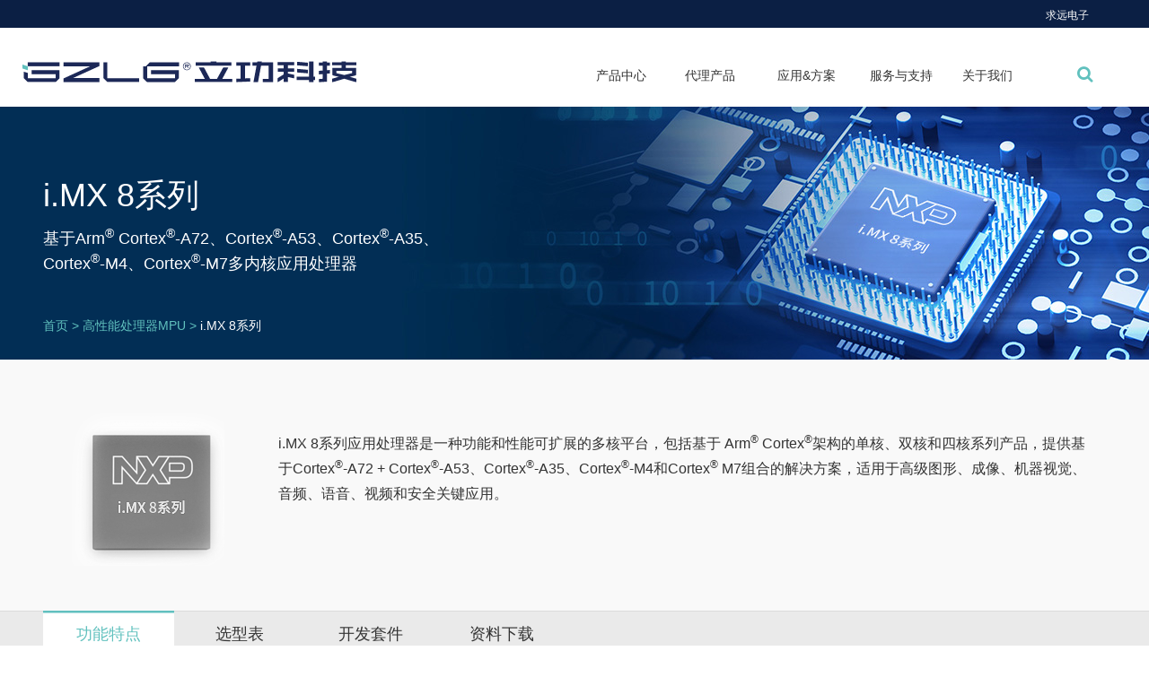

--- FILE ---
content_type: text/html; charset=utf-8
request_url: https://www.zlgmcu.com/highmpu/highmpu/product/id/72.html
body_size: 9569
content:
<!DOCTYPE html> <html lang="zh-CN"> <head> <meta charset="utf-8"> <meta http-equiv="X-UA-Compatible" content="IE=edge"> <title>i.MX 8系列-广州立功电子科技有限公司</title> <meta name="description" content="i.MX 8系列应用处理器是一种功能和性能可扩展的多核平台，包括基于 Arm® Cortex®架构的单核、双核和四核系列产品，提供基于Cortex®-A72 + Cortex®-A53、Cortex®-A35、Cortex®-M4和Cortex M7组合的解决方案，适用于高级图形、成像、机器视觉、音频、语音、视频和安全关键应用。"> <meta name="keywords" content="i.MX 8系列,Arm® Cortex®-A72,Cortex®-A53,Cortex®-A35,Cortex®-M4,Cortex®-M7,多内核应用处理器,i.MX 8M,i.MX 8X,i.MX 8M Nano,i.MX 8M Mini,IMX8QXP-EVB,IMX8M-MINI-EVB"> <meta name="apple-mobile-web-app-capable" content="yes"> <meta name="viewport" content="width=device-width, initial-scale=1 minimum-scale=1, maximum-scale=1, user-scalable=no"> <meta name="author" content=""> <link rel="icon" href="/tpl/zlgmcu//Public/images/favicon.ico"> <link href="/tpl/zlgmcu//Public/css/bootstrap.min.css" rel="stylesheet"> <link href="/tpl/zlgmcu//Public/css/base.css" rel="stylesheet"> <link href="/tpl/zlgmcu//Public/css/header.css" rel="stylesheet"> <link href="/tpl/zlgmcu//Public/css/zlgico.css" rel="stylesheet"> <link href="/tpl/zlgmcu//Public/css/highmpu.css?3" rel="stylesheet"> <link href="/tpl/zlgmcu//Public/css/font-awesome.min.css" rel="stylesheet" > <!-- 表格功能增强 --> <link href="/tpl/zlgmcu//Public/css/tableStyle.css" rel="stylesheet"> <link href="/tpl/zlgmcu//Public/css/superTables.css" rel="stylesheet"> <script src="/tpl/zlgmcu//Public/js/jquery.min.js"></script> <script src="/tpl/zlgmcu//Public/js/bootstrap.min.js"></script> <!--[if lt IE 9]> <script src="/tpl/zlgmcu//Public/js/html5shiv.js"></script> <script src="/tpl/zlgmcu//Public/js/respond.min.js"></script> <![endif]--> <!--[if IE 9]> <script src="/tpl/zlgmcu//Public/js/base64.min.js"></script> <script src="/tpl/zlgmcu//Public/js/typedarray.min.js"></script> <![endif]--> <!-- 加载系统统一配置文件 --> <!--[if lt IE 10]> <div class="browser-modal-cover"><div class="browser-content"><div class="browser-text"><div class="browser-dji-logo"></div><p class="browser-text-desc">你正在使用旧版本浏览器。请升级浏览器以获得更好的体验。</p></div><div class="browser-list"><div class="browser-item"><a href="//www.google.com/chrome" target="_blank"><div class="browser-pic-c"></div><h4>Chrome</h4></a></div><div class="browser-item"><a href="//www.firefox.com/" target="_blank"><div class="browser-pic-f"></div><h4>Firefox</h4></a></div><div class="browser-item"><a href="//www.apple.com/safari/" target="_blank"><div class="browser-pic-s"></div><h4>Safari</h4></a></div></div></div></div> <![endif]--> </head> <body> <!-- 不包含footer的容器_开始 --> <!-- 不包含footer的容器_开始 --> <div id="container"> <!-- 整个nav的容器_开始 --> <div id="zlg1_masthead"> <!--导航LOGO栏--> <!--黑色栏_开始--> <div class="blacktop clearfix hidden-xs"> <div> <ul> <li style="width:65px;height:50px;"><a href="https://gzlg.com.cn/" target="_blank">求远电子</a></li> </ul> </div> </div> <!--<div class="blacktop_container"> <div class="corporate"> <ul> <li> <h3>集团网站</h3> <p>关于我们，质量策略，新闻&展会</p> </li> <li> <h3><a>芯片 ></a></h3> <p>产品，方案，服务与支持</p> </li> <li> <h3><a>产品与解决方案 ></a></h3> <p>工业互联网，高端测量仪器</p> </li> <li> <h3><a>云与软件平台 ></a></h3> <p>ZWS云平台，AWorks软件，AMetal软件</p> </li> </ul> </div> </div>--> <!--黑色栏_结束--> </div> <div id="zlg1_masthead_wrap"> <div id="zlg1_global_nav" class="lg-container"> <nav> <div id="zlg1_logo"> <a href="/index.html" title="立功科技" class="logo"></a></div> <ul class="nav_ul zlg1_masthead_cata hidden-sm hidden-xs"> <li style="margin-right: 30px;"><a href="/Product/Product/index.html">产品中心</a></li> <li class="all-pro"><a href="javascript:void(0)">代理产品</a></li> <li class="all-app"><a href="javascript:void(0)">应用&方案</a></li> <!--     <li class="all-software"><a href="javascript:void(0)">软件平台</a></li>--> <li class="all-server"><a href="javascript:void(0)">服务与支持</a></li> <li class="all-about"><a href="javascript:void(0)">关于我们</a></li> </ul> <!--导航LOGO栏右边--> <div class="zlg1_masthead_rightside"> <ul> <li class="zlg1_search dropdown visible-md visible-lg"> <!--导航LOGO栏搜索图标--> <a class="dropdown-toggle" data-toggle="dropdown" id="searchdropmenu" href="#"><i class="fa fa-search fa-lg"></i></a> <!--导航LOGO栏下拉搜索框--> <div id="zlg1_search_box" aria-labelledby="searchdropmenu"> <div class="triangle"></div> <div> <input type="text" name="ssUserText" class="pull-left" id="search-box-h" placeholder="搜索" onkeypress="javascript:if(event.keyCode=='13') return Ysearchs(this);"> <input class="pull-left" type="button" id="searchButton" onclick="javascript: Ysearch(this);"> </div> <div id="prolish"></div> </div> </li> <!--手机模式下导航栏展开图标--> <li class="zlg1_show_more visible-sm visible-xs" id="mob_menuitem"> <a href="#"></a> </li> </ul> </div> </nav> </div> <!--全局下拉栏--> <div class="nav-all-pro"> <!--<div> <h3><div class="header-ico6"></div>ZLG自主芯片</h3> <ul> <li><a href="/highmpu/highmpu/product/id/219.html">高性能处理器MPU</a></li> <li><a href="/zlgiotmcu/zlgiotmcu/product/id/27.html">IoT MCU</a></li> <li><a href="/zlgpower/zlgpower/index.html">电源与外围</a></li> </ul> </div>--> <div> <h3><div class="header-ico1"></div>微处理器</h3> <ul> <li><a href="/utilitymcu/utilitymcu/index.html">通用MCU</a></li> <li><a href="/highmpu/highmpu/index.html">高性能处理器MPU</a></li> <li><a href="/wirelessmcu/wirelessmcu/index.html">无线MCU</a></li> <!-- <li><a href="/zlgiotmcu/zlgiotmcu/product/id/27.html">IoT MCU</a></li>--> <li><a href="/intelligentchip/intelligentchip/index.html">智能芯片</a></li> </ul> </div> <div> <h3><div class="header-ico3"></div>电源与外围</h3> <ul> <li><a href="/ppowermanage/ppowermanage/index.html">电源管理</a></li> <li><a href="/ppowercomponents/ppowercomponents/index.html">功率器件</a></li> <li><a href="/interfacebus/interfacebus/index.html">接口与总线</a></li> <li><a href="/powernfc/powernfc/index.html">存储、加密和NFC</a></li> <li><a href="/discretedevices/discretedevices/index.html">逻辑和分立器件</a></li> <li><a href="/psensor/psensor/index.html">传感器</a></li> <li><a href="/pdrive/pdrive/index.html">驱动器</a></li> </ul> </div> <div> <h3><div class="header-ico2"></div>汽车电子</h3> <ul> <li><a href="/carmcu/carmcu/index.html">汽车MCU</a></li> <li><a href="/ivnetwork/ivnetwork/index.html">车载网络</a></li> <li><a href="/powermanage/powermanage/index.html">电源管理</a></li> <li><a href="/icentertainment/icentertainment/index.html">车载娱乐</a></li> <li><a href="/carwireless/carwireless/index.html">车载无线</a></li> <li><a href="/sensor/sensor/index.html">传感器</a></li> </ul> </div> <!--    <div> <h3><div class="header-ico4"></div>模块产品</h3> <ul> <li><a href="/md/md/index.html">电调模块</a></li> <li><a href="https://www.zlg.cn/wireless/wireless/index.html" target="_blank">无线模块</a></li> <li><a href="https://www.zlg.cn/power/power/index.html" target="_blank">信号隔离与调理模块</a></li> <li><a href="https://www.zlg.cn/ipc/ipc/index.html" target="_blank">Arm<sup>®</sup>核心板与工控机</a></li> </ul> </div>--> <!-- <div> <h3><div class="header-ico5"></div>基础测量仪器</h3> <ul> <li><a href="https://www.zlg.cn/osc/osc/index.html" target="_blank">示波器</a></li> <li><a href="https://tools.zlg.cn/" target="_blank">编程器</a></li> <li><a href="https://www.zlg.cn/la/la/index.html" target="_blank">逻辑分析仪</a></li> </ul> </div>--> </div> <div class="nav-all-app"> <div> <h3><div class="header-ico2"></div>物联网（IoT）解决方案</h3> <ul> <li><a href="/msensor/msensor/index.html">智能传感</a></li> <li><a href="/uwb/uwb/index.html">智慧互联</a></li> <li><a href="/smarthome/smarthome/index.html">智慧家居</a></li> <li><a href="/smartmedical/smartmedical/index.html">智慧医疗</a></li> <li><a href="/motioncontrol/motioncontrol/index.html">运动控制</a></li> <li><a href="/intellisense/intellisense/index.html">仪器仪表</a></li> <li><a href="/smartconsumption/smartconsumption/index.html">智能消费</a></li> <!--<li><a href="/graphicdisplay/graphicdisplay/index.html">图形显示</a></li>--> </ul> </div> <div> <h3><div class="header-ico1"></div>汽车电子解决方案</h3> <ul> <li><a href="/networkconnection/networkconnection/index.html">网络互联</a></li> <li><a href="/aidriving/aidriving/index.html">辅助驾驶</a></li> <li><a href="/motor/motor/index.html">动力&电机</a></li> <li><a href="/carbcontrol/carbcontrol/index.html">车身控制</a></li> <li><a href="/Infotainment/Infotainment/index.html">信息娱乐</a></li> </ul> </div> </div> <!--  <div class="nav-all-software"> <ul> <li><a href="/ametal/ametal/index.html" target="_blank">AMetal开发平台</a></li> </ul> </div>--> <div class="nav-all-server"> <ul> <li><a href="https://tech.zlgmcu.com/">FAQ</a></li> <li><a href="/pub/development/index.html">开发套件</a></li> <!--		<li><a href="/pub/core/index.html">核心技术</a></li> <li><a href="/pub/support/index.html">增值服务</a></li>--> <li><a href="/pub/contact/index.html">技术支持</a></li> <!--        <li><a href="/pub/emcserve/index.html">硬件设计服务</a></li> <li><a href="/pub/emcserve/index.html">EMC增值服务</a></li>--> </ul> </div> <div class="nav-all-about"> <ul> <li><a href="/pub/about/index.html">公司介绍</a></li> <li><a href="/pub/contact/index.html">联系我们</a></li> <li><a href="https://job.zlgmcu.com/job/xyzp/" target="_blank">人才招聘</a></li> </ul> </div> <!--手机端下拉栏--> <div id="zlg1_mob_nav_container"> <ul> <li class="search clearfix"> <span class="prev"><a href="/index.html">首页</a></span> <div id="zlg1_mob_nav_close"></div> </li> <li class="zlg1_nomore"><a href="/Product/Product/index.html">产品中心</a></li> <li class="zlg1_hasmore" data-index="0"><a>代理产品<em class="jiantou">&nbsp;</em></a> <ul> <!--<li class="title active">ZLG自主芯片 &gt;
            <ul class="ul-block"> <li><a href="/intelligentchip/intelligentchip/index.html">智能芯片</a></li> <li><a href="/highmpu/highmpu/product/id/219.html">高性能处理器MPU</a></li> <li><a href="/zlgiotmcu/zlgiotmcu/product/id/27.html">IoT MCU</a></li> <li><a href="/zlgpower/zlgpower/index.html">电源与外围</a></li> </ul> </li>	--> <li class="title active">微处理器 &gt;
            <ul class="ul-block"> <li><a href="/utilitymcu/utilitymcu/index.html">通用MCU</a></li> <li><a href="/highmpu/highmpu/index.html">高性能处理器MPU</a></li> <li><a href="/wirelessmcu/wirelessmcu/index.html">无线MCU</a></li> <!--    <li><a href="/zlgiotmcu/zlgiotmcu/product/id/27.html">IoT MCU</a></li>--> <li><a href="/intelligentchip/intelligentchip/index.html">智能芯片</a></li> </ul> </li> <li class="title active">电源与外围 &gt;
            <ul class="ul-block"> <li><a href="/ppowermanage/ppowermanage/index.html">电源管理</a></li> <li><a href="/ppowercomponents/ppowercomponents/index.html">功率器件</a></li> <li><a href="/interfacebus/interfacebus/index.html">接口与总线</a></li> <li><a href="/powernfc/powernfc/index.html">存储、加密和NFC</a></li> <li><a href="/discretedevices/discretedevices/index.html">逻辑和分立器件</a></li> <li><a href="/psensor/psensor/index.html">传感器</a></li> <li><a href="/pdrive/pdrive/index.html">驱动器</a></li> </ul> </li> <li class="title active">汽车电子 &gt;
            <ul class="ul-block"> <li><a href="/carmcu/carmcu/index.html">汽车MCU</a></li> <li><a href="/ivnetwork/ivnetwork/index.html">车载网络</a></li> <li><a href="/powermanage/powermanage/index.html">电源管理</a></li> <li><a href="/icentertainment/icentertainment/index.html">车载娱乐</a></li> <li><a href="/carwireless/carwireless/index.html">车载无线</a></li> <li><a href="/sensor/sensor/index.html">传感器</a></li> </ul> </li> <!--<li class="title active">模块产品 &gt;
            <ul class="ul-block"> <li><a href="/md/md/index.html">电调模块</a></li> <li><a href="https://www.zlg.cn/wireless/wireless/index.html" target="_blank">无线模块</a></li> <li><a href="https://www.zlg.cn/power/power/index.html" target="_blank">信号隔离与调理模块</a></li> <li><a href="https://www.zlg.cn/ipc/ipc/index.html" target="_blank">Arm<sup>®</sup>核心板与工控机</a></li> </ul> </li> <li class="title active">基础测量仪器 &gt;
            <ul class="ul-block"> <li><a href="https://www.zlg.cn/osc/osc/index.html" target="_blank">示波器</a></li> <li><a href="https://tools.zlg.cn/" target="_blank">编程器</a></li> <li><a href="https://www.zlg.cn/la/la/index.html" target="_blank">逻辑分析仪</a></li> </ul> </li>--> </ul> </li> <li class="zlg1_hasmore" data-index="1"><a>应用&方案<em class="jiantou">&nbsp;</em></a> <ul> <li class="title active">物联网（IoT）解决方案 &gt;
              <ul class="ul-block"> <li><a href="/msensor/msensor/index.html">智能传感</a></li> <li><a href="/uwb/uwb/index.html">智慧互联</a></li> <li><a href="/smarthome/smarthome/index.html">智慧家居</a></li> <li><a href="/smartmedical/smartmedical/index.html">智慧医疗</a></li> <li><a href="/motioncontrol/motioncontrol/index.html">运动控制</a></li> <li><a href="/intellisense/intellisense/index.html">仪器仪表</a></li> <li><a href="/smartconsumption/smartconsumption/index.html">智能消费</a></li> <!--<li><a href="/graphicdisplay/graphicdisplay/index.html">图形显示</a></li>--> </ul> </li> <li class="title active">汽车电子解决方案 &gt;
              <ul class="ul-block"> <li><a href="/networkconnection/networkconnection/index.html">网络互联</a></li> <li><a href="/aidriving/aidriving/index.html">辅助驾驶</a></li> <li><a href="/motor/motor/index.html">动力&电机</a></li> <li><a href="/carbcontrol/carbcontrol/index.html">车身控制</a></li> <li><a href="/Infotainment/Infotainment/index.html">信息娱乐</a></li> </ul> </li> </ul> </li> <!--	  <li class="zlg1_hasmore" data-index="2"><a>软件平台<em class="jiantou">&nbsp;</em></a> <ul> <li class="title active"> <ul class="ul-block"> <li><a href="/ametal/ametal/index.html">AMetal开发平台</a></li> </ul> </li> </ul> </li>--> <li class="zlg1_hasmore" data-index="2"><a>关于我们<em class="jiantou">&nbsp;</em></a> <ul> <li class="title active"> <ul class="ul-block"> <li><a href="/pub/about/index.html">公司介绍</a></li> <li><a href="/pub/contact/index.html">联系我们</a></li> <li><a href="https://job.zlgmcu.com/job/xyzp/" target="_blank">人才招聘</a></li> </ul> </li> </ul> </li> <li class="zlg1_hasmore" data-index="3"><a>服务与支持<em class="jiantou">&nbsp;</em></a> <ul> <li class="title active"> <ul class="ul-block"> <li><a href="https://tech.zlgmcu.com/">FAQ</a></li> <li><a href="/pub/development/index.html">开发套件</a></li> <!--               <li><a href="/pub/core/index.html">核心技术</a></li> <li><a href="/pub/support/index.html">增值服务</a></li>--> <li><a href="/pub/contact/index.html">技术支持</a></li> <!--               <li><a href="/pub/emcserve/index.html">硬件设计服务</a></li> <li><a href="/pub/emcserve/index.html">EMC增值服务</a></li>--> </ul> </li> </ul> </li> <li class="zlg1_nomore"><a href="/index.php/search/index.html">站内搜索</a></li> </ul> </div> </div> <script>
  var _hmt = _hmt || [];
  (function() {
    var hm = document.createElement("script");
    hm.src = "https://hm.baidu.com/hm.js?7275c14aa9654e4c39e5c17c1e9fb0ba";
    var s = document.getElementsByTagName("script")[0];
    s.parentNode.insertBefore(hm, s);
  })();
  </script> <!-- 整个nav的容器_结束 --> <div id="wrap"> <div id="advertising"><ul class="slides"><li class="section-bg iMXeight_ad"><div class="container"><div class="row slider-text"><h3 class="secondary-heading">i.MX 8系列</h3><p class="sub-heading-2">基于Arm<sup>®</sup> Cortex<sup>®</sup>-A72、Cortex<sup>®</sup>-A53、Cortex<sup>®</sup>-A35、Cortex<sup>®</sup>-M4、Cortex<sup>®</sup>-M7多内核应用处理器</p></div><div class="banner_more"><p><a href="/index.html">首页</a>&nbsp;>&nbsp;<a href="/highmpu/highmpu/index.html">高性能处理器MPU</a> ><span class="">i.MX 8系列</span></p></div></div></li></ul></div><div class="pro_top"><div class="pro_top_b"><div class="banner_more"><p><a href="/highmpu/highmpu/index.html">高性能处理器MPU</a> > i.MX 8系列</p></div><div class="pro_top_b_l"><p>i.MX 8系列应用处理器是一种功能和性能可扩展的多核平台，包括基于 Arm<sup>®</sup> Cortex<sup>®</sup>架构的单核、双核和四核系列产品，提供基于Cortex<sup>®</sup>-A72 + Cortex<sup>®</sup>-A53、Cortex<sup>®</sup>-A35、Cortex<sup>®</sup>-M4和Cortex<sup>®</sup> M7组合的解决方案，适用于高级图形、成像、机器视觉、音频、语音、视频和安全关键应用。</p><div class="pai"><img src="/tpl/zlgmcu/Public/images/highmpu/iMXeight/iMXeight.png"/></div></div></div></div><div class="pro_wrap"> <div class="pro_nav"> <div class="pro_nav_b"> <ul class="pro_nav_b_navtabs"> <li class="active"> <a id="panel-default-1" href="#panel-1" data-toggle="tab">功能特点</a> </li> <li> <a id="panel-default-2" href="#panel-2" data-toggle="tab" title="">选型表</a> </li> <li> <a id="panel-default-3" href="#panel-3" data-toggle="tab">开发套件</a> </li> <li> <a id="panel-default-4" href="#panel-4" data-toggle="tab">资料下载</a> </li> </ul> </div> </div> <div class="pro_nav_b_tabscontent"> <div class="tabs_pane active" id="panel-1"> <div class="panel-list-1b"><div class="panel-list-1" id="panel-list-h43"><div class="panel-list-h4"><h4>i.MX 8</h4></div><p>		i.MX 8应用处理器家族内置高级媒体处理，安全的域分区以及创新的构想处理，将彻底改变多显示器，汽车应用，工业系统，视觉，HMI以及单板计算机。</p></div><div class="panel-list-1" id="panel-list-h42"><div class="panel-list-h4"><h4>i.MX 8X</h4></div><p>i.MX 8X系列扩展了i.MX 8系列，包含i.MX 8高端系列的常见子系统和架构，通过引脚兼容实现无与伦比的性价比可伸缩性和最高水平的软件复用。i.MX 8X系列处理器高度集成，可支持图形、视频、图像处理和语音功能，能够满足安全认证和高能效方面的需求。适合的应用包括工业自动化和控制、HMI、机器人、楼宇控制、汽车仪表盘、视频/音频、车载信息娱乐系统和车载信息服务等。</p></div></div><div class="panel-list-1b"><div class="panel-list-1" id="panel-list-h44"><div class="panel-list-h4"><h4>i.MX 8M</h4></div><p>i.MX 8M系列应用处理器基于Arm<sup>®</sup> Cortex<sup>®</sup>-A53和Cortex<sup>®</sup>-M4内核，具有业界领先的音频、语音和视频处理功能，适用于从消费家庭音频到工业楼宇自动化及移动计算机等广泛应用。</p></div><div class="panel-list-1" id="panel-list-h45"><div class="panel-list-h4"><h4>i.MX 8M Nano</h4></div><p>		i.MX 8M Nano采用与i.MX 8M Mini引脚和软件兼容的封装，多个应用可利用一个系统设计，从而显着节省系统成本。采用成熟先进的14LPC FinFET工艺技术打造，继续为主流嵌入式市场带来高性能和功效。</p></div></div><div class="panel-list-1b"><div class="panel-list-1" id="panel-list-h411"><div class="panel-list-h4"><h4>i.MX 8M Mini</h4></div><p>i.MX 8M Mini是恩智浦首款嵌入式多核应用处理器，采用先进的14LPC FinFET工艺技术构建，提供更快的速度和更高的电源效率。凭借商业和工业级认证以及恩智浦产品长期供货计划的支持，i.MX 8M Mini家族可用于任何通用工业和物联网应用。</p></div></div> </div> <div class="tabs_pane panel_v" id="panel-2"> <div class="pro_nav"> <div class="pro_nav_b"> <ul class="pro_nav_b_navtabs"> <li> <a href="#panel-2" data-toggle="tab" title="">选型表</a> </li> </ul> </div> </div> <div class="yang_card_pro"><div class="content"><a href="/tpl/zlgmcu/Public/images/highmpu/iMXeight/quickselection.xlsx" target="_blank" class="qsdown">选型表下载</a><div id="div_container" style="padding: 0 20px;text-align:center;"><div id="my_div" class="fakeContainer first_div" style="padding:1px"><table class="pro_norms table_x fs12" border="0" width="1089" id="pro_norms-1"><tbody><tr class="firstRow"><th>产品型号</th><th>内核类型</th><th>主频<br/>[Max] (MHz)</th><th>内核数量<br/>(SPEC)</th><th>协处理器类型</th><th>协处理器<br/>主频(MAX)(MHz)</th><th>L2 Cache<br/>(Max)(KB)</th><th>SRAM (kB)</th><th>支持的外部存储</th><th>PCIe 2.0</th><th>Ethernet Type</th><th>SPI</th><th>UART</th><th>USB<br/>Controllers</th><th>特定音频模块</th><th>显示功能</th><th>硬件视频编码器/解码器</th><th>GPU 2D / GPU 3D</th><th>工作温度<br/>(Min)(℃)</th><th>工作温度<br/>(Max)(℃)</th></tr><tr><td class="no_bd_lf scgra">MIMX8MD6CVAHZAB</td><td>Arm<sup>®</sup> Cortex<sup>®</sup>-A53</td><td>1300</td><td>2</td><td>　</td><td>　</td><td>1024</td><td>160</td><td>DDR3L SDRAM,DDR4 SDRAM,ECC,LPDDR4 DRAM,NAND FLASH,NOR FLASH,QSPI</td><td>2</td><td>1 Gbps + IEEE 1588 + AVB</td><td>3</td><td>4</td><td>2</td><td>DSD512,SAI/I2S</td><td>MIPI-DSI</td><td>HD4Kp60/1080p60 Video Decode</td><td>Vivante GC7000-Lite (267Mtri/s)</td><td>-40</td><td>105</td></tr><tr><td class="no_bd_lf scgra">MIMX8MD6DVAJZAB</td><td>Arm<sup>®</sup> Cortex<sup>®</sup>-A53</td><td>1500</td><td>2</td><td>　</td><td>　</td><td>1024</td><td>160</td><td>DDR3L SDRAM,DDR4 SDRAM,ECC,LPDDR4 DRAM,NAND FLASH,NOR FLASH,QSPI</td><td>2</td><td>1 Gbps + IEEE 1588 + AVB</td><td>3</td><td>4</td><td>2</td><td>DSD512,SAI/I2S</td><td>MIPI-DSI</td><td>HD4Kp60/1080p60 Video Decode</td><td>Vivante GC7000-Lite (267Mtri/s)</td><td>0</td><td>95</td></tr><tr><td class="no_bd_lf scgra">MIMX8MD7CVAHZAB</td><td>Arm<sup>®</sup> Cortex<sup>®</sup>-A53</td><td>1300</td><td>2</td><td>　</td><td>　</td><td>1024</td><td>160</td><td>DDR3L SDRAM,DDR4 SDRAM,ECC,LPDDR4 DRAM,NAND FLASH,NOR FLASH,QSPI</td><td>2</td><td>1 Gbps + IEEE 1588 + AVB</td><td>3</td><td>4</td><td>2</td><td>DSD512,SAI/I2S</td><td>MIPI-DSI</td><td>HD4Kp60/1080p60 Video Decode</td><td>Vivante GC7000-Lite (267Mtri/s)</td><td>-40</td><td>105</td></tr><tr><td class="no_bd_lf scgra">MIMX8MD7DVAJZAB</td><td>Arm<sup>®</sup> Cortex<sup>®</sup>-A53</td><td>1500</td><td>2</td><td>　</td><td>　</td><td>1024</td><td>160</td><td>DDR3L SDRAM,DDR4 SDRAM,ECC,LPDDR4 DRAM,NAND FLASH,NOR FLASH,QSPI</td><td>2</td><td>1 Gbps + IEEE 1588 + AVB</td><td>3</td><td>4</td><td>2</td><td>DSD512,SAI/I2S</td><td>MIPI-DSI</td><td>HD4Kp60/1080p60 Video Decode</td><td>Vivante GC7000-Lite (267Mtri/s)</td><td>0</td><td>95</td></tr><tr><td class="no_bd_lf scgra">MIMX8MQ5CVAHZAB</td><td>Arm<sup>®</sup> Cortex<sup>®</sup>-A53</td><td>1300</td><td>4</td><td>　</td><td>　</td><td>1024</td><td>160</td><td>DDR3L SDRAM,DDR4 SDRAM,ECC,LPDDR4 DRAM,NAND FLASH,NOR FLASH,QSPI</td><td>2</td><td>1 Gbps + IEEE 1588 + AVB</td><td>3</td><td>4</td><td>2</td><td>DSD512,SAI/I2S</td><td>MIPI-DSI</td><td>Q14Q6:Q1Q6:Q28</td><td>Vivante GC7000-Lite (267Mtri/s)</td><td>-40</td><td>105</td></tr><tr><td class="no_bd_lf scgra">MIMX8MQ5DVAJZAB</td><td>Arm<sup>®</sup> Cortex<sup>®</sup>-A53</td><td>1500</td><td>4</td><td>　</td><td>　</td><td>1024</td><td>160</td><td>DDR3L SDRAM,DDR4 SDRAM,ECC,LPDDR4 DRAM,NAND FLASH,NOR FLASH,QSPI</td><td>2</td><td>1 Gbps + IEEE 1588 + AVB</td><td>3</td><td>4</td><td>2</td><td>DSD512,SAI/I2S</td><td>MIPI-DSI</td><td>　</td><td>Vivante GC7000-Lite (267Mtri/s)</td><td>0</td><td>95</td></tr><tr><td class="no_bd_lf scgra">MIMX8MQ6CVAHZAB</td><td>Arm<sup>®</sup> Cortex<sup>®</sup>-A53</td><td>1300</td><td>4</td><td>　</td><td>　</td><td>1024</td><td>160</td><td>DDR3L SDRAM,DDR4 SDRAM,ECC,LPDDR4 DRAM,NAND FLASH,NOR FLASH,QSPI</td><td>2</td><td>1 Gbps + IEEE 1588 + AVB</td><td>3</td><td>4</td><td>2</td><td>DSD512,SAI/I2S</td><td>MIPI-DSI</td><td>HD4Kp60/1080p60 Video Decode</td><td>Vivante GC7000-Lite (267Mtri/s)</td><td>-40</td><td>105</td></tr><tr><td class="no_bd_lf scgra">PIMX8MQ6CVAHZAB</td><td>Arm<sup>®</sup> Cortex<sup>®</sup>-A53</td><td>1300</td><td>4</td><td>　</td><td>　</td><td>1024</td><td>160</td><td>DDR3L SDRAM,DDR4 SDRAM,ECC,LPDDR4 DRAM,NAND FLASH,NOR FLASH,QSPI</td><td>2</td><td>1 Gbps + IEEE 1588 + AVB</td><td>3</td><td>4</td><td>2</td><td>DSD512,SAI/I2S</td><td>MIPI-DSI</td><td>HD4Kp60/1080p60 Video Decode</td><td>Vivante GC7000-Lite (267Mtri/s)</td><td>-40</td><td>105</td></tr><tr><td class="no_bd_lf scgra">MIMX8MQ6DVAJZAB</td><td>Arm<sup>®</sup> Cortex<sup>®</sup>-A53</td><td>1500</td><td>4</td><td>　</td><td>　</td><td>1024</td><td>160</td><td>DDR3L SDRAM,DDR4 SDRAM,ECC,LPDDR4 DRAM,NAND FLASH,NOR FLASH,QSPI</td><td>2</td><td>1 Gbps + IEEE 1588 + AVB</td><td>3</td><td>4</td><td>2</td><td>DSD512,SAI/I2S</td><td>MIPI-DSI</td><td>HD4Kp60/1080p60 Video Decode</td><td>Vivante GC7000-Lite (267Mtri/s)</td><td>0</td><td>95</td></tr><tr><td class="no_bd_lf scgra">PIMX8MQ6DVAJZAB</td><td>Arm<sup>®</sup> Cortex<sup>®</sup>-A53</td><td>1500</td><td>4</td><td>　</td><td>　</td><td>1024</td><td>160</td><td>DDR3L SDRAM,DDR4 SDRAM,ECC,LPDDR4 DRAM,NAND FLASH,NOR FLASH,QSPI</td><td>2</td><td>1 Gbps + IEEE 1588 + AVB</td><td>3</td><td>4</td><td>2</td><td>DSD512,SAI/I2S</td><td>MIPI-DSI</td><td>HD4Kp60/1080p60 Video Decode</td><td>Vivante GC7000-Lite (267Mtri/s)</td><td>0</td><td>95</td></tr><tr><td class="no_bd_lf scgra">MIMX8MQ7CVAHZAB</td><td>Arm<sup>®</sup> Cortex<sup>®</sup>-A53</td><td>1300</td><td>4</td><td>　</td><td>　</td><td>1024</td><td>160</td><td>DDR3L SDRAM,DDR4 SDRAM,ECC,LPDDR4 DRAM,NAND FLASH,NOR FLASH,QSPI</td><td>2</td><td>1 Gbps + IEEE 1588 + AVB</td><td>3</td><td>4</td><td>2</td><td>DSD512,SAI/I2S</td><td>MIPI-DSI</td><td>HD4Kp60/1080p60 Video Decode</td><td>Vivante GC7000-Lite (267Mtri/s)</td><td>-40</td><td>105</td></tr><tr><td class="no_bd_lf scgra">MIMX8MQ7DVAJZAB</td><td>Arm<sup>®</sup> Cortex<sup>®</sup>-A53</td><td>1500</td><td>4</td><td>　</td><td>　</td><td>1024</td><td>160</td><td>DDR3L SDRAM,DDR4 SDRAM,ECC,LPDDR4 DRAM,NAND FLASH,NOR FLASH,QSPI</td><td>2</td><td>1 Gbps + IEEE 1588 + AVB</td><td>3</td><td>4</td><td>2</td><td>DSD512,SAI/I2S</td><td>MIPI-DSI</td><td>HD4Kp60/1080p60 Video Decode</td><td>Vivante GC7000-Lite (267Mtri/s)</td><td>0</td><td>95</td></tr><tr><td class="no_bd_lf scgra">MIMX8MM1CVTKZAA</td><td>Arm<sup>®</sup> Cortex<sup>®</sup>-A53</td><td>1600</td><td>1</td><td>Arm<sup>®</sup> Cortex<sup>®</sup>-M4F</td><td>400</td><td>512</td><td>　</td><td>DDR3L SDRAM,DDR4 SDRAM,ECC,LPDDR4 DRAM,NAND FLASH,NOR FLASH,QSPI</td><td>1</td><td>1 Gbps + IEEE 1588 + AVB</td><td>3</td><td>4</td><td>2</td><td>8-chPDM input,SAI/I2S</td><td>MIPI-DSI</td><td>　</td><td>1xshader,Vivante GC320,Vivante GCNanoUltra</td><td>-40</td><td>105</td></tr><tr><td class="no_bd_lf scgra">MIMX8MM1DVTLZAA</td><td>Arm<sup>®</sup> Cortex<sup>®</sup>-A53</td><td>1800</td><td>1</td><td>Arm<sup>®</sup> Cortex<sup>®</sup>-M4F</td><td>400</td><td>512</td><td>　</td><td>DDR3L SDRAM,DDR4 SDRAM,ECC,LPDDR4 DRAM,NAND FLASH,NOR FLASH,QSPI</td><td>1</td><td>1 Gbps + IEEE 1588 + AVB</td><td>3</td><td>4</td><td>2</td><td>8-chPDM input,SAI/I2S</td><td>MIPI-DSI</td><td>　</td><td>1xshader,Vivante GC320,Vivante GCNanoUltra</td><td>0</td><td>95</td></tr><tr><td class="no_bd_lf scgra">MIMX8MM2CVTKZAA</td><td>Arm<sup>®</sup> Cortex<sup>®</sup>-A53</td><td>1600</td><td>1</td><td>Arm<sup>®</sup> Cortex<sup>®</sup>-M4F</td><td>400</td><td>512</td><td>　</td><td>DDR3L SDRAM,DDR4 SDRAM,ECC,LPDDR4 DRAM,NAND FLASH,NOR FLASH,QSPI</td><td>1</td><td>1 Gbps + IEEE 1588 + AVB</td><td>3</td><td>4</td><td>2</td><td>8-chPDM input,SAI/I2S</td><td>MIPI-DSI</td><td>HD1080p60H.264,HD1080p60 H.265,VP8 Video codec,VP9 Video codec</td><td>1xshader,Vivante GC320,Vivante GCNanoUltra</td><td>-40</td><td>105</td></tr><tr><td class="no_bd_lf scgra">MIMX8MM3CVTKZAA</td><td>Arm<sup>®</sup> Cortex<sup>®</sup>-A53</td><td>1600</td><td>2</td><td>Arm<sup>®</sup> Cortex<sup>®</sup>-M4F</td><td>400</td><td>512</td><td>　</td><td>DDR3L SDRAM,DDR4 SDRAM,ECC,LPDDR4 DRAM,NAND FLASH,NOR FLASH,QSPI</td><td>1</td><td>1 Gbps + IEEE 1588 + AVB</td><td>3</td><td>4</td><td>2</td><td>8-chPDM input,SAI/I2S</td><td>MIPI-DSI</td><td>　</td><td>1xshader,Vivante GC320,Vivante GCNanoUltra</td><td>-40</td><td>105</td></tr><tr><td class="no_bd_lf scgra">MIMX8MM3DVTLZAA</td><td>Arm<sup>®</sup> Cortex<sup>®</sup>-A53</td><td>1800</td><td>2</td><td>Arm<sup>®</sup> Cortex<sup>®</sup>-M4F</td><td>400</td><td>512</td><td>　</td><td>DDR3L SDRAM,DDR4 SDRAM,ECC,LPDDR4 DRAM,NAND FLASH,NOR FLASH,QSPI</td><td>1</td><td>1 Gbps + IEEE 1588 + AVB</td><td>3</td><td>4</td><td>2</td><td>8-chPDM input,SAI/I2S</td><td>MIPI-DSI</td><td>　</td><td>1xshader,Vivante GC320,Vivante GCNanoUltra</td><td>0</td><td>95</td></tr><tr><td class="no_bd_lf scgra">MIMX8MM4CVTKZAA</td><td>Arm<sup>®</sup> Cortex<sup>®</sup>-A53</td><td>1600</td><td>2</td><td>Arm<sup>®</sup> Cortex<sup>®</sup>-M4F</td><td>400</td><td>512</td><td>　</td><td>DDR3L SDRAM,DDR4 SDRAM,ECC,LPDDR4 DRAM,NAND FLASH,NOR FLASH,QSPI</td><td>1</td><td>1 Gbps + IEEE 1588 + AVB</td><td>3</td><td>4</td><td>2</td><td>8-chPDM input,SAI/I2S</td><td>MIPI-DSI</td><td>HD1080p60H.264,HD1080p60 H.265,VP8 Video codec,VP9 Video codec</td><td>1xshader,Vivante GC320,Vivante GCNanoUltra</td><td>-40</td><td>105</td></tr><tr><td class="no_bd_lf scgra">MIMX8MM4DVTLZAA</td><td>Arm<sup>®</sup> Cortex<sup>®</sup>-A53</td><td>1800</td><td>2</td><td>Arm<sup>®</sup> Cortex<sup>®</sup>-M4F</td><td>400</td><td>512</td><td>　</td><td>DDR3L SDRAM,DDR4 SDRAM,ECC,LPDDR4 DRAM,NAND FLASH,NOR FLASH,QSPI</td><td>1</td><td>1 Gbps + IEEE 1588 + AVB</td><td>3</td><td>4</td><td>2</td><td>8-chPDM input,SAI/I2S</td><td>MIPI-DSI</td><td>HD1080p60H.264,HD1080p60 H.265,VP8 Video codec,VP9 Video codec</td><td>1xshader,Vivante GC320,Vivante GCNanoUltra</td><td>0</td><td>95</td></tr><tr><td class="no_bd_lf scgra">MIMX8MM5CVTKZAA</td><td>Arm<sup>®</sup> Cortex<sup>®</sup>-A53</td><td>1600</td><td>4</td><td>Arm<sup>®</sup> Cortex<sup>®</sup>-M4F</td><td>400</td><td>512</td><td>　</td><td>DDR3L SDRAM,DDR4 SDRAM,ECC,LPDDR4 DRAM,NAND FLASH,NOR FLASH,QSPI</td><td>1</td><td>1 Gbps + IEEE 1588 + AVB</td><td>3</td><td>4</td><td>2</td><td>8-chPDM input,SAI/I2S</td><td>MIPI-DSI</td><td>　</td><td>1xshader,Vivante GC320,Vivante GCNanoUltra</td><td>-40</td><td>105</td></tr><tr><td class="no_bd_lf scgra">MIMX8MM5DVTLZAA</td><td>Arm<sup>®</sup> Cortex<sup>®</sup>-A53</td><td>1800</td><td>4</td><td>Arm<sup>®</sup> Cortex<sup>®</sup>-M4F</td><td>400</td><td>512</td><td>　</td><td>DDR3L SDRAM,DDR4 SDRAM,ECC,LPDDR4 DRAM,NAND FLASH,NOR FLASH,QSPI</td><td>1</td><td>1 Gbps + IEEE 1588 + AVB</td><td>3</td><td>4</td><td>2</td><td>8-chPDM input,SAI/I2S</td><td>MIPI-DSI</td><td>　</td><td>1xshader,Vivante GC320,Vivante GCNanoUltra</td><td>0</td><td>95</td></tr><tr><td class="no_bd_lf scgra">MIMX8MM6CVTKZAA</td><td>Arm<sup>®</sup> Cortex<sup>®</sup>-A53</td><td>1600</td><td>4</td><td>Arm<sup>®</sup> Cortex<sup>®</sup>-M4F</td><td>400</td><td>512</td><td>　</td><td>DDR3L SDRAM,DDR4 SDRAM,ECC,LPDDR4 DRAM,NAND FLASH,NOR FLASH,QSPI</td><td>1</td><td>1 Gbps + IEEE 1588 + AVB</td><td>3</td><td>4</td><td>2</td><td>8-chPDM input,SAI/I2S</td><td>MIPI-DSI</td><td>HD1080p60H.264,HD1080p60 H.265,VP8 Video codec,VP9 Video codec</td><td>1xshader,Vivante GC320,Vivante GCNanoUltra</td><td>-40</td><td>105</td></tr><tr><td class="no_bd_lf scgra">MIMX8MM6DVTLZAA</td><td>Arm<sup>®</sup> Cortex<sup>®</sup>-A53</td><td>1800</td><td>4</td><td>Arm<sup>®</sup> Cortex<sup>®</sup>-M4F</td><td>400</td><td>512</td><td>　</td><td>DDR3L SDRAM,DDR4 SDRAM,ECC,LPDDR4 DRAM,NAND FLASH,NOR FLASH,QSPI</td><td>1</td><td>1 Gbps + IEEE 1588 + AVB</td><td>3</td><td>4</td><td>2</td><td>8-chPDM input,SAI/I2S</td><td>MIPI-DSI</td><td>HD1080p60H.264,HD1080p60 H.265,VP8 Video codec,VP9 Video codec</td><td>1xshader,Vivante GC320,Vivante GCNanoUltra</td><td>0</td><td>95</td></tr><tr><td class="no_bd_lf scgra">MIMX8MM6DVTLZAAR</td><td>Arm<sup>®</sup> Cortex<sup>®</sup>-A53</td><td>1800</td><td>4</td><td>Arm<sup>®</sup> Cortex<sup>®</sup>-M4F</td><td>400</td><td>512</td><td>　</td><td>DDR3L SDRAM,DDR4 SDRAM,ECC,LPDDR4 DRAM,NAND FLASH,NOR FLASH,QSPI</td><td>1</td><td>1 Gbps + IEEE 1588 + AVB</td><td>3</td><td>4</td><td>2</td><td>8-chPDM input,SAI/I2S</td><td>MIPI-DSI</td><td>HD1080p60H.264,HD1080p60 H.265,VP8 Video codec,VP9 Video codec</td><td>1xshader,Vivante GC320,Vivante GCNanoUltra</td><td>0</td><td>95</td></tr><tr><td class="no_bd_lf scgra">MIMX8MN1CVTIZAA</td><td>Arm<sup>®</sup> Cortex<sup>®</sup>-A53</td><td>1400</td><td>1</td><td>Arm<sup>®</sup> Cortex<sup>®</sup>-M7</td><td>650</td><td>512</td><td>512</td><td>DDR3L SDRAM,DDR4 SDRAM,ECC,LPDDR4 DRAM,NAND FLASH,NOR FLASH,QSPI</td><td>0</td><td>1x 1 Gbps + IEEE 1588</td><td>3</td><td>4</td><td>1</td><td>8-chPDM input,SAI</td><td>MIPI-DSI</td><td>1080p60 Video Decode</td><td>3DGPU (2x shader,OpenGL® ES2.0/3.0/3.1,OpenCL™ 1.2,Vulkan®)</td><td>-40</td><td>105</td></tr><tr><td class="no_bd_lf scgra">MIMX8MN1DVTJZAA</td><td>Arm<sup>®</sup> Cortex<sup>®</sup>-A53</td><td>1500</td><td>1</td><td>Arm<sup>®</sup> Cortex<sup>®</sup>-M7</td><td>650</td><td>512</td><td>512</td><td>DDR3L SDRAM,DDR4 SDRAM,ECC,LPDDR4 DRAM,NAND FLASH,NOR FLASH,QSPI</td><td>0</td><td>1x 1 Gbps + IEEE 1588</td><td>3</td><td>4</td><td>1</td><td>8-chPDM input,SAI</td><td>MIPI-DSI</td><td>1080p60 Video Decode</td><td>3DGPU (2x shader,OpenGL® ES2.0/3.0/3.1,OpenCL™ 1.2,Vulkan®)</td><td>0</td><td>95</td></tr><tr><td class="no_bd_lf scgra">MIMX8MN2CVTIZAA</td><td>Arm<sup>®</sup> Cortex<sup>®</sup>-A53</td><td>1400</td><td>1</td><td>Arm<sup>®</sup> Cortex<sup>®</sup>-M7</td><td>650</td><td>512</td><td>512</td><td>DDR3L SDRAM,DDR4 SDRAM,ECC,LPDDR4 DRAM,NAND FLASH,NOR FLASH,QSPI</td><td>0</td><td>1x 1 Gbps + IEEE 1588</td><td>3</td><td>4</td><td>1</td><td>8-chPDM input,SAI</td><td>MIPI-DSI</td><td>1080p60 Video Decode</td><td>3DGPU (2x shader,OpenGL® ES2.0/3.0/3.1,OpenCL™ 1.2,Vulkan®)</td><td>-40</td><td>105</td></tr><tr><td class="no_bd_lf scgra">MIMX8MN2DVTJZAA</td><td>Arm<sup>®</sup> Cortex<sup>®</sup>-A53</td><td>1500</td><td>1</td><td>Arm<sup>®</sup> Cortex<sup>®</sup>-M7</td><td>650</td><td>512</td><td>512</td><td>DDR3L SDRAM,DDR4 SDRAM,ECC,LPDDR4 DRAM,NAND FLASH,NOR FLASH,QSPI</td><td>0</td><td>1x 1 Gbps + IEEE 1588</td><td>3</td><td>4</td><td>1</td><td>8-chPDM input,SAI</td><td>MIPI-DSI</td><td>1080p60 Video Decode</td><td>3DGPU (2x shader,OpenGL® ES2.0/3.0/3.1,OpenCL™ 1.2,Vulkan®)</td><td>0</td><td>95</td></tr><tr><td class="no_bd_lf scgra">MIMX8MN3CVTIZAA</td><td>Arm<sup>®</sup> Cortex<sup>®</sup>-A53</td><td>1400</td><td>2</td><td>Arm<sup>®</sup> Cortex<sup>®</sup>-M7</td><td>650</td><td>512</td><td>512</td><td>DDR3L SDRAM,DDR4 SDRAM,ECC,LPDDR4 DRAM,NAND FLASH,NOR FLASH,QSPI</td><td>0</td><td>1x 1 Gbps + IEEE 1588</td><td>3</td><td>4</td><td>1</td><td>8-chPDM input,SAI</td><td>MIPI-DSI</td><td>1080p60 Video Decode</td><td>3DGPU (2x shader,OpenGL® ES2.0/3.0/3.1,OpenCL™ 1.2,Vulkan®)</td><td>-40</td><td>105</td></tr><tr><td class="no_bd_lf scgra">MIMX8MN3DVTJZAA</td><td>Arm<sup>®</sup> Cortex<sup>®</sup>-A53</td><td>1500</td><td>2</td><td>Arm<sup>®</sup> Cortex<sup>®</sup>-M7</td><td>650</td><td>512</td><td>512</td><td>DDR3L SDRAM,DDR4 SDRAM,ECC,LPDDR4 DRAM,NAND FLASH,NOR FLASH,QSPI</td><td>0</td><td>1x 1 Gbps + IEEE 1588</td><td>3</td><td>4</td><td>1</td><td>8-chPDM input,SAI</td><td>MIPI-DSI</td><td>1080p60 Video Decode</td><td>3DGPU (2x shader,OpenGL® ES2.0/3.0/3.1,OpenCL™ 1.2,Vulkan®)</td><td>0</td><td>95</td></tr><tr><td class="no_bd_lf scgra">MIMX8MN4CVTIZAA</td><td>Arm<sup>®</sup> Cortex<sup>®</sup>-A53</td><td>1400</td><td>2</td><td>Arm<sup>®</sup> Cortex<sup>®</sup>-M7</td><td>650</td><td>512</td><td>512</td><td>DDR3L SDRAM,DDR4 SDRAM,ECC,LPDDR4 DRAM,NAND FLASH,NOR FLASH,QSPI</td><td>0</td><td>1x 1 Gbps + IEEE 1588</td><td>3</td><td>4</td><td>1</td><td>8-chPDM input,SAI</td><td>MIPI-DSI</td><td>1080p60 Video Decode</td><td>3DGPU (2x shader,OpenGL® ES2.0/3.0/3.1,OpenCL™ 1.2,Vulkan®)</td><td>-40</td><td>105</td></tr><tr><td class="no_bd_lf scgra">MIMX8MN4DVTJZAA</td><td>Arm<sup>®</sup> Cortex<sup>®</sup>-A53</td><td>1500</td><td>2</td><td>Arm<sup>®</sup> Cortex<sup>®</sup>-M7</td><td>650</td><td>512</td><td>512</td><td>DDR3L SDRAM,DDR4 SDRAM,ECC,LPDDR4 DRAM,NAND FLASH,NOR FLASH,QSPI</td><td>0</td><td>1x 1 Gbps + IEEE 1588</td><td>3</td><td>4</td><td>1</td><td>8-chPDM input,SAI</td><td>MIPI-DSI</td><td>1080p60 Video Decode</td><td>3DGPU (2x shader,OpenGL® ES2.0/3.0/3.1,OpenCL™ 1.2,Vulkan®)</td><td>0</td><td>95</td></tr><tr><td class="no_bd_lf scgra">MIMX8MN5CVTIZAA</td><td>Arm<sup>®</sup> Cortex<sup>®</sup>-A53</td><td>1400</td><td>4</td><td>Arm<sup>®</sup> Cortex<sup>®</sup>-M7</td><td>650</td><td>512</td><td>512</td><td>DDR3L SDRAM,DDR4 SDRAM,ECC,LPDDR4 DRAM,NAND FLASH,NOR FLASH,QSPI</td><td>0</td><td>1x 1 Gbps + IEEE 1588</td><td>3</td><td>4</td><td>1</td><td>8-chPDM input,SAI</td><td>MIPI-DSI</td><td>1080p60 Video Decode</td><td>3DGPU (2x shader,OpenGL® ES2.0/3.0/3.1,OpenCL™ 1.2,Vulkan®)</td><td>-40</td><td>105</td></tr><tr><td class="no_bd_lf scgra">MIMX8MN5DVTJZAA</td><td>Arm<sup>®</sup> Cortex<sup>®</sup>-A53</td><td>1500</td><td>4</td><td>Arm<sup>®</sup> Cortex<sup>®</sup>-M7</td><td>650</td><td>512</td><td>512</td><td>DDR3L SDRAM,DDR4 SDRAM,ECC,LPDDR4 DRAM,NAND FLASH,NOR FLASH,QSPI</td><td>0</td><td>1x 1 Gbps + IEEE 1588</td><td>3</td><td>4</td><td>1</td><td>8-chPDM input,SAI</td><td>MIPI-DSI</td><td>1080p60 Video Decode</td><td>3DGPU (2x shader,OpenGL® ES2.0/3.0/3.1,OpenCL™ 1.2,Vulkan®)</td><td>0</td><td>95</td></tr><tr><td class="no_bd_lf scgra">MIMX8MN6CVTIZAA</td><td>Arm<sup>®</sup> Cortex<sup>®</sup>-A53</td><td>1400</td><td>4</td><td>Arm<sup>®</sup> Cortex<sup>®</sup>-M7</td><td>650</td><td>512</td><td>512</td><td>DDR3L SDRAM,DDR4 SDRAM,ECC,LPDDR4 DRAM,NAND FLASH,NOR FLASH,QSPI</td><td>0</td><td>1x 1 Gbps + IEEE 1588</td><td>3</td><td>4</td><td>1</td><td>8-chPDM input,SAI</td><td>MIPI-DSI</td><td>1080p60 Video Decode</td><td>3DGPU (2x shader,OpenGL® ES2.0/3.0/3.1,OpenCL™ 1.2,Vulkan®)</td><td>-40</td><td>105</td></tr><tr><td class="no_bd_lf scgra">MIMX8MN6DVTJZAA</td><td>Arm<sup>®</sup> Cortex<sup>®</sup>-A53</td><td>1500</td><td>4</td><td>Arm<sup>®</sup> Cortex<sup>®</sup>-M7</td><td>650</td><td>512</td><td>512</td><td>DDR3L SDRAM,DDR4 SDRAM,ECC,LPDDR4 DRAM,NAND FLASH,NOR FLASH,QSPI</td><td>0</td><td>1x 1 Gbps + IEEE 1588</td><td>3</td><td>4</td><td>1</td><td>8-chPDM input,SAI</td><td>MIPI-DSI</td><td>1080p60 Video Decode</td><td>3DGPU (2x shader,OpenGL® ES2.0/3.0/3.1,OpenCL™ 1.2,Vulkan®)</td><td>0</td><td>95</td></tr></tbody></table></div></div></div></div> </div> <div class="tabs_pane" id="panel-3"> <div class="pro_nav"> <div class="pro_nav_b"> <ul class="pro_nav_b_navtabs"> <li> <a href="#panel-3" data-toggle="tab" title="">开发套件</a> </li> </ul> </div> </div> <div class="yang_card_pro"><div class="content"><div class="pro_nav_c_img"><img src="/tpl/zlgmcu/Public/images/zlgmcu-logo.jpg" width="127" height="28"/></div><div class="pro_nav_c_zutu_down zutu_line"><div class="pro_nav_c_zutu"><img class="img-responsive center-block" src="/tpl/zlgmcu/Public/images/highmpu/iMXeight/IMX8QXP-EVB.jpg"/></div><div id="down1"><div class="pro_nav_c_download"><h2>开发板型号</h2><div class="pro_download_class_r"><ul><li>IMX8QXP-EVB</li></ul></div></div><div class="pro_nav_c_download"><h2>支持芯片</h2><div class="pro_download_class_r"><ul><li>i.MX 8X系列</li></ul></div></div><div class="pro_nav_c_download" id="zlxz"><h2>开发套件特性</h2><div class="pro_download_class_r"><ul><li>采用4×Cortex<sup>®</sup>-A35和1×Cortex<sup>®</sup>-M4F组合的多内核架构；Cortex<sup>®</sup>-A35内核支持Arm<sup>®</sup>虚拟化扩
展，Cortex<sup>®</sup>-M4F内核适用于实时应用；</li><li>图形处理单元（GPU）支持OpenGL 3.0，2.1，OpenGL ES 3.1，3.0，2.0和1.1，OpenCL 1.2 
 和1.1，OpenVG 1.1，Vulkan；</li><li>外接内存支持40-bit，933MHz的DDR3（带有可选的ECC保护）和32-bit，1200MHz的LPDDR4（不具备ECC保护）；</li><li>多种高速外设接口，如USB 3.0，PCIe 3.0，千兆以太网；</li><li>1× HIFI 4 DSP用于预处理和后处理，频率达640MHz；</li><li>增强的高保证启动安全和加密启动，支持在线加密引擎(AES-128)，64kB安全RAM；</li><li>可应用于汽车多媒体、工业控制和消费电子等领域。</li></ul></div></div></div></div><div class="pro_nav_c_zutu_down"><div class="pro_nav_c_zutu"><img class="img-responsive center-block" src="/tpl/zlgmcu/Public/images/highmpu/iMXeight/IMX8M-MINI-EVB.jpg"/></div><div id="down1"><div class="pro_nav_c_download"><h2>开发板型号</h2><div class="pro_download_class_r"><ul><li>IMX8M-MINI-EVB</li></ul></div></div><div class="pro_nav_c_download"><h2>支持芯片</h2><div class="pro_download_class_r"><ul><li>i.MX 8M Mini系列</li></ul></div></div><div class="pro_nav_c_download" id="zlxz"><h2>开发套件特性</h2><div class="pro_download_class_r"><ul><li>支持嵌入式 Linux 系统；</li><li>图形处理单元（GPU）支持 OpenVG 1.1、OpenGL ES 2.0；</li><li>视频处理单元（VPU）支持多种编码解码，如 1080p60 HEVC/ H.265解码器，1080p60 VP9，
							1080p60 AVC，1080p60 VP8，1080p60 AVC / H.264编码器；</li><li>支持 I<sup>²</sup>S、AC97、TDM、S/PDIF、同步音频接口（SAI）、8 通道脉冲密度调制（PDM）等多
							种音频接口；</li><li>支持 1 路 4 通道 MIPI-DSI 显示串行接口；</li><li>支持 1 路 4 通道 MIPI-CSI 摄像串行接口；</li><li>支持低功耗模式；</li><li>工业级工作温度范围 -40℃ ~+85℃。</li></ul></div></div></div></div><div class="pro_nav_c_img"><img src="/tpl/zlgmcu/Public/images/nxp-logo.jpg" width="74" height="28"/></div><div id="down3"><div class="pro_nav_cr_down"><div class="pro_nav_c"><div class="pro_nav_cr"><div class="pro_nav_c_nxp"><img class="img-responsive center-block" src="/tpl/zlgmcu/Public/images/highmpu/iMXeight/MCIMX8M-EVK.jpg"/></div><div class="pro_nav_c_down"><div class="pro_nav_c_download"><h2>										开发板型号</h2><div class="pro_download_class_r"><ul><li>MCIMX8M-EVK</li></ul></div></div><div class="pro_nav_c_download"><h2>										支持芯片</h2><div class="pro_download_class_r"><ul><li>I.MX 8M</li></ul></div></div><div class="pro_nav_c_download"><h2>										资料下载</h2><div class="pro_download_class_r"><ul><li class="down-ico-hq"><a href="https://www.nxp.com.cn/design/development-boards/i.mx-evaluation-and-development-boards/evaluation-kit-for-the-i.mx-8m-applications-processor:MCIMX8M-EVK" target="_blank">点击获取</a></li></ul></div></div></div></div></div><div class="pro_nav_c"><div class="pro_nav_cr "><div class="pro_nav_c_nxp"><img class="img-responsive center-block" src="/tpl/zlgmcu/Public/images/highmpu/iMXeight/8MMINILPD4-EVK.jpg"/></div><div class="pro_nav_c_down"><div class="pro_nav_c_download"><h2>										开发板型号</h2><div class="pro_download_class_r"><ul><li>8MMINILPD4-EVK</li></ul></div></div><div class="pro_nav_c_download"><h2>										支持芯片</h2><div class="pro_download_class_r"><ul><li>I.MX 8M Mini</li></ul></div></div><div class="pro_nav_c_download"><h2>										资料下载</h2><div class="pro_download_class_r"><ul><li class="down-ico-hq"><a href="https://www.nxp.com.cn/design/development-boards/i.mx-evaluation-and-development-boards/evaluation-kit-for-thebr-i.mx-8m-mini-applications-processor:8MMINILPD4-EVK" target="_blank">点击获取</a></li></ul></div></div></div></div></div></div><div class="pro_nav_cr_down"><div class="pro_nav_c"><div class="pro_nav_cr"><div class="pro_nav_c_nxp"><img class="img-responsive center-block" src="/tpl/zlgmcu/Public/images/highmpu/iMXeight/8MNANOD4-EVK.jpg"/></div><div class="pro_nav_c_down"><div class="pro_nav_c_download"><h2>										开发板型号</h2><div class="pro_download_class_r"><ul><li>8MNANOD4-EVK</li></ul></div></div><div class="pro_nav_c_download"><h2>										支持芯片</h2><div class="pro_download_class_r"><ul><li>i.MX 8M Nano</li></ul></div></div><div class="pro_nav_c_download"><h2>										资料下载</h2><div class="pro_download_class_r"><ul><li class="down-ico-hq"><a href="https://www.nxp.com/design/development-boards/i.mx-evaluation-and-development-boards/evaluation-kit-for-the-i.mx-8m-nano-applications-processor:8MNANOD4-EVK" target="_blank">点击获取</a></li></ul></div></div></div></div></div><div class="pro_nav_c"><div class="pro_nav_cr"><div class="pro_nav_c_nxp"><img class="img-responsive center-block" src="/tpl/zlgmcu/Public/images/highmpu/iMXeight/MCIMX8QXP-CPU.jpg"/></div><div class="pro_nav_c_down"><div class="pro_nav_c_download"><h2>										开发板型号</h2><div class="pro_download_class_r"><ul><li>MCIMX8QXP-CPU</li></ul></div></div><div class="pro_nav_c_download"><h2>										支持芯片</h2><div class="pro_download_class_r"><ul><li>i.MX 8X</li></ul></div></div><div class="pro_nav_c_download"><h2>										资料下载</h2><div class="pro_download_class_r"><ul><li class="down-ico-hq"><a href="https://www.nxp.com/design/development-boards/i.mx-evaluation-and-development-boards/i.mx-8quadxplus-multisensory-enablement-kit-mek:MCIMX8QXP-CPU" target="_blank">点击获取</a></li></ul></div></div></div></div></div></div><div class="pro_nav_cr_down noborder-bottom"><div class="pro_nav_c"><div class="pro_nav_cr noborder-bottom"><div class="pro_nav_c_nxp"><img class="img-responsive center-block" src="/tpl/zlgmcu/Public/images/highmpu/iMXeight/MCIMX8QM-CPU.jpg"/></div><div class="pro_nav_c_down"><div class="pro_nav_c_download"><h2>										开发板型号</h2><div class="pro_download_class_r"><ul><li>MCIMX8QM-CPU</li></ul></div></div><div class="pro_nav_c_download"><h2>										支持芯片</h2><div class="pro_download_class_r"><ul><li>I.MX 8</li></ul></div></div><div class="pro_nav_c_download"><h2>										资料下载</h2><div class="pro_download_class_r"><ul><li class="down-ico-hq"><a href="https://www.nxp.com.cn/design/development-boards/i.mx-evaluation-and-development-boards/i.mx-8quadmax-multisensory-enablement-kit-mek:MCIMX8QM-CPU" target="_blank">点击获取</a></li></ul></div></div></div></div></div></div></div></div></div> </div> <div class="tabs_pane" id="panel-4"> <div class="pro_nav"> <div class="pro_nav_b"> <ul class="pro_nav_b_navtabs"> <li> <a href="#panel-2" data-toggle="tab" title="">资料下载</a> </li> </ul> </div> </div> <div id="down4"> <div class="pro_download"> <div class="pro_nav_c_download"> <div class="pro_download_class_l">
                数据手册                </div> <div class="pro_download_class_r"> <ul> <li class="down-ico-pdf"><a href="/data/upload/file/highmpu/i.MX-8DualX-vehicle.pdf" value="764" target="_blank" onclick="countHit(this)" title="【数据手册】i.MX 8DualX 车规级数据手册">【数据手册】i.MX 8DualX 车规级数据手册</a><!--<span class="hidden-xs">[  下载：0次， 大小：3.37MB，  更新日期：2020-03-18   ]</span>--></li><li class="down-ico-pdf"><a href="/data/upload/file/highmpu/i.MX-8MDual-Industrial.pdf" value="765" target="_blank" onclick="countHit(this)" title="【数据手册】i.MX 8M Dual  8M QuadLite  8M Quad 工业级数据手册">【数据手册】i.MX 8M Dual  8M QuadLite  8M Quad 工业级数据手册</a><!--<span class="hidden-xs">[  下载：0次， 大小：1.79MB，  更新日期：2020-03-18   ]</span>--></li><li class="down-ico-pdf"><a href="/data/upload/file/highmpu/i.MX-8MMini-Industrial.pdf" value="767" target="_blank" onclick="countHit(this)" title="【数据手册】i.MX 8M Mini 工业级数据手册">【数据手册】i.MX 8M Mini 工业级数据手册</a><!--<span class="hidden-xs">[  下载：0次， 大小：917KB，  更新日期：2020-03-18   ]</span>--></li><li class="down-ico-pdf"><a href="/data/upload/file/highmpu/i.MX-8MMini-business.pdf" value="768" target="_blank" onclick="countHit(this)" title="【数据手册】i.MX 8M Mini 商业级数据手册">【数据手册】i.MX 8M Mini 商业级数据手册</a><!--<span class="hidden-xs">[  下载：0次， 大小：1.63MB，  更新日期：2020-03-18   ]</span>--></li><li class="down-ico-pdf"><a href="/data/upload/file/highmpu/i.MX-8QuadMax-vehicle.pdf" value="769" target="_blank" onclick="countHit(this)" title="【数据手册】i.MX 8QuadMax 车规级数据手册">【数据手册】i.MX 8QuadMax 车规级数据手册</a><!--<span class="hidden-xs">[  下载：0次， 大小：2.76MB，  更新日期：2020-03-18   ]</span>--></li><li class="down-ico-pdf"><a href="/data/upload/file/highmpu/i.MX-8QuadXPlus&8DualXPlus-vehicle.pdf" value="770" target="_blank" onclick="countHit(this)" title="【数据手册】i.MX 8QuadXPlus& 8DualXPlus车规级数据手册">【数据手册】i.MX 8QuadXPlus& 8DualXPlus车规级数据手册</a><!--<span class="hidden-xs">[  下载：0次， 大小：3.23MB，  更新日期：2020-03-18   ]</span>--></li><li class="down-ico-pdf"><a href="/data/upload/file/highmpu/i.MX-8Quad-vehicle.pdf" value="771" target="_blank" onclick="countHit(this)" title="【数据手册】i.MX 8Quad车规级数据手册">【数据手册】i.MX 8Quad车规级数据手册</a><!--<span class="hidden-xs">[  下载：0次， 大小：4.39MB，  更新日期：2020-03-18   ]</span>--></li> </ul> </div> </div><div class="pro_nav_c_download"> <div class="pro_download_class_l">
                用户手册                </div> <div class="pro_download_class_r"> <ul> <li class="down-ico-pdf"><a href="/data/upload/file/highmpu/i.MX-8MMini-yhsc.pdf" value="772" target="_blank" onclick="countHit(this)" title="【用户手册】i.MX 8M Mini 用户手册">【用户手册】i.MX 8M Mini 用户手册</a><!--<span class="hidden-xs">[  下载：0次， 大小：1.43MB，  更新日期：2020-03-18   ]</span>--></li><li class="down-ico-pdf"><a href="/data/upload/file/highmpu/i.MX-8-yhsc.pdf" value="773" target="_blank" onclick="countHit(this)" title="【用户手册】i.MX 8用户手册">【用户手册】i.MX 8用户手册</a><!--<span class="hidden-xs">[  下载：0次， 大小：2.46MB，  更新日期：2020-03-18   ]</span>--></li> </ul> </div> </div><div class="pro_nav_c_download"> <div class="pro_download_class_l">
                勘误手册                </div> <div class="pro_download_class_r"> <ul> <li class="down-ico-pdf"><a href="/data/upload/file/highmpu/i.MX-8MMini-Corrigendum.pdf" value="774" target="_blank" onclick="countHit(this)" title="【勘误手册】i.MX 8M Mini 勘误手册">【勘误手册】i.MX 8M Mini 勘误手册</a><!--<span class="hidden-xs">[  下载：0次， 大小：193KB，  更新日期：2020-03-18   ]</span>--></li><li class="down-ico-pdf"><a href="/data/upload/file/highmpu/i.MX-8X-Corrigendum.pdf" value="775" target="_blank" onclick="countHit(this)" title="【勘误手册】i.MX 8X勘误手册">【勘误手册】i.MX 8X勘误手册</a><!--<span class="hidden-xs">[  下载：0次， 大小：206KB，  更新日期：2020-03-18   ]</span>--></li><li class="down-ico-pdf"><a href="/data/upload/file/highmpu/i.MX-8-Corrigendum.pdf" value="776" target="_blank" onclick="countHit(this)" title="【勘误手册】i.MX 8勘误手册">【勘误手册】i.MX 8勘误手册</a><!--<span class="hidden-xs">[  下载：0次， 大小：222KB，  更新日期：2020-03-18   ]</span>--></li><li class="down-ico-pdf"><a href="/data/upload/file/highmpu/IMX8M-Corrigendum.pdf" value="777" target="_blank" onclick="countHit(this)" title="【勘误手册】IMX8M勘误手册">【勘误手册】IMX8M勘误手册</a><!--<span class="hidden-xs">[  下载：0次， 大小：251KB，  更新日期：2020-03-18   ]</span>--></li> </ul> </div> </div> </div> <div class="pro_nav_c_download"> <span class="down-link"><a href="https://www.nxp.com/" target="_blank">更多更新资料，请访问原厂网站  ></a></span></div> </div> </div> </div> </div> <!-- 不包含footer的容器_结束 --> <a id="linkUrl"><span id="forward"></span></a> <!-- 电脑版时footer --> <div class="footer visible-md visible-lg"> <div class="footer-top"> <div class="footer-top-left"> <ul> <li><a href="/pub/contact/index.html" target="_blank" title="拔打全国服务热线"><span class="iconfont icon-icon_phone"></span></a></li> <li><a href="mailto:webmaster@zlgmcu.com" target="_blank" title="邮箱支持"><span class="iconfont icon-icon_email"></span></a></li> <li class="footer-wechat" title="微信公众号"><span class="iconfont icon-icon_wechat"></span></li> <!--   <li><a href="https://www.allchips.com/store65?rs=zlg&chs=business" target="_blank" title="立功专卖店官网商城"><span class="iconfont icon-icon_shang"></span></a></li>--> </ul> </div> <div class="footer-top-right"> <ul> <li> <dl> <dt>销售渠道</dt> <!--<dd><a href="/pub/contact/index.html">广州总部</a></dd>--> <dd><a href="/pub/contact/index.html#area1">华南地区</a></dd> <dd><a href="/pub/contact/index.html#area2">华东地区</a></dd> <dd><a href="/pub/contact/index.html#area3">华北地区</a></dd> <dd><a href="/pub/contact/index.html#area4">华中地区</a></dd> <!--<dd><a href="/pub/contact/index.html#area5">东北地区</a></dd>--> <dd><a href="/pub/contact/index.html#area6">西南地区</a></dd> </dl> </li> <li> <dl> <dt>关于我们</dt> <dd><a href="/pub/about/index.html">公司介绍</a></dd> <dd><a href="/pub/contact/index.html">联系我们</a></dd> <dd><a href="https://job.zlgmcu.com/job/xyzp/" target="_blank">人才招聘</a></dd> </dl> </li> <li> <dl> <dt>服务与支持</dt> <!--            <dd><a href="/pub/core/index.html">核心技术</a></dd> <dd><a href="/pub/support/index.html">增值服务</a></dd>--> <dd><a href="/pub/contact/index.html">技术支持</a></dd> <!--            <dd><a href="/pub/emcserve/index.html">硬件设计服务</a></dd> <dd><a href="/pub/emcserve/index.html">EMC增值服务</a></dd>--> </dl> </li> </ul> </div> </div> <div class="footer-bottom"> <div class="copyright"> <p>版权所有©2018 广州立功电子科技有限公司<a href="http://beian.miit.gov.cn" target="_blank" >粤ICP备09051749号</a></p> </div> </div> </div> <!-- 手机版时footer --> <div id="footer"> <div class="container"> <div class="col-xs-12 visible-xs visible-sm"> <div class="left"> <div class="left_inner row"> <div class="col-sm-3"> <label class="hasmenu">服务与支持</label> <ul style="display: none;"> <!--              <li><a href="/pub/core/index.html">核心技术</a></li> <li><a href="/pub/support/index.html">增值服务</a></li>--> <li><a href="/pub/contact/index.html">技术支持</a></li> <!--              <li><a href="/pub/emcserve/index.html">硬件设计服务</a></li> <li><a href="/pub/emcserve/index.html">EMC增值服务</a></li>  --> </ul> </div> <div class="col-sm-3"> <label class="hasmenu">关于我们</label> <ul style="display: none;"> <li><a href="/pub/about/index.html">公司介绍</a></li> <li><a href="/pub/contact/index.html">联系我们</a></li> <li> <a href="https://job.zlgmcu.com/job/xyzp/" target="_blank">人才招聘</a> </li> </ul> </div> <div class="col-sm-3"> <label class="hasmenu">销售渠道</label> <ul style="display: none;"> <li> <a href="#">广州总部</a> </li> <li> <a href="/pub/contact/index.html#area1">华南地区</a> </li> <li> <a href="/pub/contact/index.html#area2">华东地区</a> </li> <li> <a href="/pub/contact/index.html#area3">华北地区</a> </li> <li> <a href="/pub/contact/index.html#area4">华中地区</a> </li> <li> <a href="/pub/contact/index.html#area5">东北地区</a> </li> <li> <a href="/pub/contact/index.html#area6">西南地区</a> </li> </ul> </div> </div> </div> <div class="right"> <ul> <li><a href="tel:400-888-2705" target="_blank" title="拔打全国服务热线"><span class="iconfont icon-icon_phone"></span></a></li> <li><a href="mailto:webmaster@zlgmcu.com" target="_blank" title="邮箱支持"><span class="iconfont icon-icon_email"></span></a></li> <li class="footer-wechat" title="微信公众号"><span class="iconfont icon-icon_wechat"></span></li> <!--   <li><a href="https://www.allchips.com/store65?rs=zlg&chs=business" target="_blank" title="立功专卖店官网商城"><span class="iconfont icon-icon_shang"></span></a></li>--> </ul> </div> <div class="bottom_right"> <ul> <li class="editPageButtom">版权所有©2018 广州立功电子科技有限公司<a href="http://beian.miit.gov.cn" target="_blank" >粤ICP备09051749号</a></li> </ul> </div> </div> </div> </div> <!--首页本地弹出遮罩层视频--> <div class="tc_bg"></div> <div class="tc_con"><img src="/tpl/zlgmcu//Public/images/wx_ewm.jpg" alt="" /></div> <script src="/tpl/zlgmcu//Public/js/baseyang.js"></script> <script src="/tpl/zlgmcu//Public/js/base.js"></script> <script src="/tpl/zlgmcu//Public/js/superTables.js"></script> <script src="/tpl/zlgmcu//Public/js/Tableszie/ts-72.js"></script> </body> </html>

--- FILE ---
content_type: text/css
request_url: https://www.zlgmcu.com/tpl/zlgmcu//Public/css/base.css
body_size: 1752
content:
/* base */
*{ margin:0; padding:0; list-style:none; }
body,html,ul { margin:0; padding:0; }
body { max-width:1920px; margin:0 auto; position:relative; font-family: "Helvetica Neue",Helvetica,Arial,"Microsoft Yahei","Hiragino Sans GB","Heiti SC","WenQuanYi Micro Hei",sans-serif; font-size:14px; line-height:24px; }
a { color: #333; text-decoration: none!important; outline: none; }
a:hover { text-decoration: none; color: #61c1be; }
a:visited { text-decoration: none; }
ul { list-style-type:none; }
h1 { font-size:28px; line-height:48px; margin-top:0;}
h1.clr_topMn { margin-top:-12px; }
h1.center { margin-bottom:10px; }
h2 { font-size:24px; }
h2.title { font-size:28px; text-align:left; }
h3 { font-size:18px; }
h3.Subtitle { font-size:14px; color:#999; }
h4 { font-size:16px; }
h6 { margin-top:24px; }
i, em { font-style: normal; }
.fl { float: left; }
.fr { float: right; }
.logo{ width:194px; height:auto; }

#container { position:relative; left:0; width:100%; top:0; }
.container { width:100%!important; max-width:1200px; }

/*footer*/
.footer{ background:#e7e7e7; overflow:hidden; }
.footer-top { width:1200px; height:335px; margin:0 auto; }
.footer-top-right { width:900px; height:335px; float:left; }
.footer-top-left{ width:300px; height:299px; background:url(../images/footer-leftbg.jpg); float:left; padding-top:73px; margin-left:0px; }
.footer-top-right ul { width:900px; height:auto; margin:0 auto; overflow:hidden; padding-top:52px; }
.footer-top-right ul li { float: right; width:190px; margin-left:40px; margin-right:10px; }
.footer-top-right ul li dl { padding-left:30px; }
.footer-top-right ul li dl dt { font-size:18px; font-weight:normal; color:#000; padding-bottom:11px; line-height:28px; }
.footer-top-right ul li dl dd { font-size:14px; font-weight:normal; line-height:27px; color:#b9b9b9; }
.footer-top-right ul li dl dd a { color:#666666; }
.footer-top-right ul li dl dd a:hover { color:#61c1be; }

.footer-top-left h3{ font-size:24px; font-weight:normal; color:#fff; margin-bottom:24px; }
.footer-top-left p{ font-size:24px; line-height:36px; font-weight:bold; letter-spacing:1px; color:#009eaa; }
.footer-top-left ul{ width:300px; height:38px; margin-top:160px; }
.footer-top-left ul li{ width:38px; height:38px; float:left; margin-left:12px; border:1px solid #dadada; border-radius:20px; background:#f5f5f5; padding-top:8px; }
.footer-top-left ul li:first-child{ margin-left:8px; } 
.footer-top-left ul li a{ width:38px; height:38px; display:block; }
.footer-bottom { width:100%; height:50px; background:#0b1f44; }
.copyright{ width:100%; height:30px; position:absolute; background:#0b1f44; margin-top:15px; }
.copyright p{ font-size:12px; text-align:center; color:#ffffff; }
.copyright p a{ color:#a2a2a2; margin-left:15px; }
.footer-wechat{ cursor:pointer; }

.icon-icon_phone,.icon-icon_email,.icon-icon_wechat,.icon-icon_taobao,.icon-icon_shang{ font-size:20px; margin-left:8px; }
.icon-icon_phone:before,.icon-icon_email:before,.icon-icon_wechat:before,.icon-icon_taobao:before,.icon-icon_shang:before { color:#969696 !important; }
.icon-icon_phone:hover:before{ color:#5f94ca !important; }
.icon-icon_email:hover:before{ color:#41afb6 !important; }
.icon-icon_wechat:hover:before{ color:#6fb351 !important; }
.icon-icon_taobao:hover:before{ color:#f3753d !important; }
.icon-icon_shang:hover:before{ color:#eb4e4e !important; }


/*弹出微信二维码遮罩层*/
.tc_bg { position: fixed; top: 0px; left: 0px; width: 100%; height: 100%; background: #000; -moz-opacity:0.7; opacity: 0.7; filter: alpha(opacity=70); z-index: 1000; display: none; }
.tc_con { position: fixed; width: 258px; left: 50%; margin-left: -128px; top: 50%; margin-top: -128px; z-index: 1000; display: none; }


/*轮播图开始*/
.lunbo{ position:relative; height:750px; overflow:hidden; }
.lunbo>ul>li{ width:100%; height:750px; position:absolute; top:0; left:0; display:none; }
.lunbo>ul>li:first-child{ display:block; }
.lunbo>ul>li>a{ display:block; width:100%; height:100%; }
.lunbo .leftBut,.lunbo .rightBut{ width:41px; height:69px; position:absolute; top:50%; margin-top:-35px; background:url(../images/button.png) no-repeat; cursor:pointer; display:none; }
.lunbo .leftBut{ background-position:-83px 0; left:50%; margin-left:-580px; }
.lunbo .rightBut{ background-position:-125px 0; right:50%; margin-right:-580px; }
.lunbo .leftBut:hover{ background-position:0 0; }
.lunbo .rightBut:hover{ background-position:-41px 0; }
.lunbo>ol{ width:100px; position:absolute; bottom:20px; left:50%; margin-left:-30px; }
.lunbo>ol>li{ float:left; width:12px; height:12px; background:#c5c1c1; margin-right:10px; cursor:pointer; border-radius:10px;-ms-border-radius:10px; -moz-border-radius:10px;-webkit-border-radius:10px; }
.lunbo>ol>li.current{ background:#61c1be; }
/*轮播图结束*/

@media (min-width: 300px) {
.logo{ width:181px; height:36px; display:block; }


}
/*针对iphone5s*/
@media (min-width: 315px) {	

}
/*针对1080*1920的android*/
@media (min-width: 360px) {	

}
/*针对iphone6*/
@media (min-width: 375px) {	

}
@media (min-width: 400px) {


}
/*针对iphone6s plus*/
@media (min-width: 410px) {

}
/*针对1440*2560的android*/
@media (min-width: 480px) {	

}
@media (min-width: 500px) {

}
@media (min-width: 600px) {

}
@media (min-width: 700px) {

}
@media (min-width: 768px) {
#lunbo_i{ position:relative; height:750px; }
#lunbo_i>ul>li{ width:100%; height:750px; position:absolute; top:0; left:0; display:none; }
}
@media (min-width: 991px) {
.logo{ width:400px; height:85px; }
}
@media (min-width: 1024px) {
.logo{ width:400px; height:85px; }
.footer-top-right ul{width:720px;}
.footer-top-right ul li { width:190px; margin-left:20px; }
}
@media (min-width: 1200px) {	

.footer-top-right ul { width:900px; }
.footer-top-right ul li { width:190px;  margin-left:40px; }
}

--- FILE ---
content_type: text/css
request_url: https://www.zlgmcu.com/tpl/zlgmcu//Public/css/header.css
body_size: 4078
content:
/* 顶部蓝色栏 */
.blacktop{ width:100%; height:31px; background:#0b1f44; position:relative; }
.blacktop div{ width:100%; max-width:1220px; margin:0 auto; padding:0px 20px; }
.blacktop div ul li{ float:right; position:relative; line-height:35px; color:#bababa; font-size:12px; }
.blacktop div ul li a{ color:#ffffff; text-decoration:none; }
.blacktop div ul li i{ margin-left:10px; }
.blacktop div ul li a:hover{ color:#61c1be; }
.blacktop_container{ width:100%; height:125px; background:#0b1f44; position:absolute; display:none; z-index:920; }
.blacktop_container .corporate{ width:100%; max-width:1220px; height:125px;margin:0 auto; padding:0px 20px; color:#ffffff;background:#0b1f44; }
.blacktop_container .corporate ul{ width:100%; float:left; margin-top:17px; font-size:12px; }
.blacktop_container .corporate ul li{ width:25%; float:left; line-height:26px; color:#bababa; }
.blacktop_container .corporate ul li h3{ color:#ffffff; font-size:16px; }
.blacktop_container .corporate ul li p{ color:#ffffff; font-size:14px; }
.blacktop_container .corporate ul li a{ color:#61c1be; }


/* navbar */
#zlg1_global_nav { background:#fff; height:88px; position:relative; z-index:2; padding:0px 15px 0px 15px; }
#zlg1_logo { float:left; overflow:hidden; position:relative; background-size:100% 100%; }
#zlg1_masthead_wrap { position:relative; background-color:#fff;top:0; width:100%; z-index:900; padding:0px 0px; border-bottom:1px solid #e5e5e5; }
.lg-container { width:100%!important; max-width:1230px; margin:0 auto; margin-right:auto; margin-left:auto; padding-left:15px; padding-right:15px; }
.zlg1_masthead_cata { float:right; margin:33px 0px 0px 50px; padding:0; position:relative; }
.zlg1_masthead_cata>li { display:block; float:left; padding:0 3px 0 10px; font-size:14px; text-decoration:none; }
.zlg1_masthead_cata>li>a { box-sizing:border-box; cursor:pointer; display:block; height:45px; line-height:40px; overflow:hidden; padding:0; position:relative;text-decoration:none; border-bottom:2px solid transparent; transition:border-color .3s,color .3s; }
.zlg1_masthead_cata>li>a:hover { color:#61c1be; }
.zlg1_masthead_rightside { height:40px; position:absolute; top:39px; right:15px; }
.zlg1_masthead_rightside>ul>li { display:block; float:left; padding:0; position:relative; }
.zlg1_masthead_rightside>ul>li a { width:40px; height:40px; display:block; cursor:pointer; color:#61c1be; }
.zlg1_masthead_rightside>ul>li a:hover {color:#61c1be; }
.zy_masthead_rightside .zlg1_dropdown_menu { width:300px; position:absolute; top:46px; right:-40px; }
#zlg1_search_box .triangle,.zlg1_masthead_rightside .triangle { height:15px; overflow:hidden; position:absolute; top:-15px; width:320px; right:0; display:none; }
.zlg1_search,.zlg1_show_more,.zlg1_show_more>a { width:40px; height:56px; }



/* 搜索框 */
#zlg1_search_box input[type=text] { position:absolute; top:1px; width:100%; -webkit-box-shadow:inset 0 1px 1px rgba(0,0,0,.075); box-shadow:inset 0 1px 1px rgba(0,0,0,.075); -webkit-transition:border-color .15s ease-in-out,-webkit-box-shadow .15s ease-in-out; border:1px solid #ccc; height:34px; padding:0 10px; }
#zlg1_search_box input[type=text]:focus { border-color:#61c1be; outline:0; -webkit-box-shadow:inset 0 1px 1px rgba(0,0,0,.075),0 0 8px rgba(102,175,233,.3); box-shadow:inset 0 1px 1px rgba(0,0,0,.075),0 0 8px rgba(102,175,233,.3); }
#zlg1_search_box div:nth-child(2) { height:36px; position:relative; }
#zlg1_search_box input[type=button] { width:39px; height:36px; background:url(../images/zlg1_sprite.png) 0 -80px; border:0; position:absolute; z-index:2; right:0; top:0; }
#zlg1_search_box input[type=button]:hover { background-position:-42px -80px; }
#zlg1_search_box { display:none; width:350px; top:38px; right:0; margin-left:-20px; position:absolute; z-index:20; padding:20px; background:#fff; }

#prolish{ width:100%; height:auto; display:none; }
#prolish .quickname{ font-size:14px; line-height:26px; color:#666; margin-bottom:5px; }
#prolish ul{ width:100%; float:left; }
#prolish ul li{ font-size:14px; line-height:24px; color:#666; padding-left:20px; }
#prolish a{ width:100%; height:25px; color:#666; float:left;}
#prolish a:hover{ color:#61c1be; }


/* 移动端下拉框 */
#zlg1_mob_nav_container { position:fixed; z-index:888; top:0; right:-100%; width:100%; height:100%; background:#fff; overflow:auto; }
#container.open,#footer.open,.footer.open,.share_nullbox.open { left:-100%!important; position:fixed; }
#zlg1_mob_nav_container.open { right:0!important; box-shadow:-5px 0 10px rgba(0,0,0,.2); }
#container,#zlg1_mob_nav_container { -webkit-transition:all .3s ease-in; -moz-transition:all .3s ease-in; -ms-transition:all .3s ease-in; -o-transition:all .3s ease-in; transition:all .3s ease-in; }
#zlg1_mob_nav_container ul li { border-bottom:1px solid #ddd; line-height:45px; padding:0 20px; font-size:16px; color:#333; }
#zlg1_mob_nav_container ul li a { display:block; }
#zlg1_mob_nav_container ul li.search { line-height:57px; }
#zlg1_mob_nav_container ul li.search .prev { float:left; }
#zlg1_mob_nav_container ul li.search .prev a { color:#007ecc; }
#zlg1_mob_nav_container ul li ul li:hover,#zlg1_mob_nav_container ul li ul li ul li:hover { color:#fff; }
#zlg1_mob_nav_container .title.active>ul>li>a:hover,#zlg1_mob_nav_container .title.active a { color:#00ade7; }
#zlg1_mob_nav_container .title.active>ul>li>a { color:#333; }
#zlg1_mob_nav_container ul li ul { display:none; margin-left:-25px; margin-right:-20px; padding-left:25px; padding-right:20px; border-top:1px solid #aaa; border-bottom:1px solid #aaa; color:#fff; }
#zlg1_mob_nav_container .title.active>ul>li:hover>a,#zlg1_mob_nav_container ul>li,#zlg1_mob_nav_container ul>li:hover>a,li.zlg1_hasmore>ul>li a:hover,li.zlg1_hasmore a:hover,li.zlg1_nomore a:hover,li.nomore>ul>li a:hover { color:#fff; }

#zlg1_mob_nav_container ul li ul li:hover,#zlg1_mob_nav_container ul li ul li ul li:hover { background-color:#007ecc; }
#zlg1_mob_nav_container ul li ul li.title { color:#007ecc; }
#zlg1_mob_nav_container ul>li>ul>li,#zlg1_mob_nav_container ul li ul li.title { margin-left:-25px; margin-right:-20px; padding-left:25px; padding-right:20px; background-color:#f6f6f6; }
#zlg1_mob_nav_container ul>li>ul>li { border-bottom:1px solid #aaa; }
#zlg1_mob_nav_container ul li ul li ul li { border-bottom-color:#aaa; margin-left:-25px; margin-right:-20px; padding-left:40px; padding-right:20px; background-color:#f6f6f6; }
.ul-block { display:block!important; }
.all-pro a{ text-align:left; width:90px; }
.all-pro a i{ margin-left:10px; }
.all-app a{ text-align:left; width:90px; }
.all-app a i{ margin-left:10px; }
.all-software a{ text-align:left; width:90px; }
.all-software a i{ margin-left:10px; }
.all-software a{ text-align:left; width:90px; }
.all-server a{ text-align:left; width:90px; }
.all-about a{ text-align:left; width:90px; }
.all-about a i{ margin-left:10px; }
.nav-all-pro{ width:720px; height:auto; background:#ffffff; display:none; right:365px; padding:32px 10px 32px 25px; position:absolute; z-index:999; }
.nav-all-pro div{ width:225px; height:270px; float:left; margin-right:10px; }
.nav-all-pro div:nth-child(3){ width:170px; }
.nav-all-pro div:nth-child(4){ width:150px; }
.nav-all-pro div:nth-child(5){ width:170px; }
.nav-all-pro div:nth-child(6){ width:185px; }
.nav-all-pro div:nth-child(7){ width:158px; }
.nav-all-pro h3{ height:46px; font-size:16px; line-height:36px; color:#61c1be; margin:-5px 0 0;  }
.nav-all-pro ul{ width:184px; height:330px; float:left; list-style:none; margin:0px; padding:0 0px 0 24px;  font-size:14px; }
.nav-all-pro li{ width:170px; list-style:none; line-height:28px; padding:0px 0px 0px 16px; }
.nav-all-pro .header-ico1{ width:40px; height:40px; background:url(../images/header_ico.png) no-repeat -10px -12px; margin:0px; }
.nav-all-pro .header-ico2{ width:40px; height:40px; background:url(../images/header_ico.png) no-repeat -70px -12px; margin:0px; }
.nav-all-pro .header-ico3{ width:40px; height:40px; background:url(../images/header_ico.png) no-repeat -132px -12px; margin:0px; }
.nav-all-pro .header-ico4{ width:40px; height:40px; background:url(../images/header_ico.png) no-repeat -190px -12px; margin:0px; }
.nav-all-pro .header-ico5{ width:40px; height:40px; background:url(../images/header_ico.png) no-repeat -374px -12px; margin:0px; }
.nav-all-pro .header-ico6{ width:40px; height:40px; background:url(../images/header_ico.png) no-repeat -430px -12px; margin:0px; }
.nav-all-app{ width:600px; height:320px; background:#ffffff; display:none; right:365px; padding:32px 5px 32px 48px; position:absolute; z-index:1000; }
.nav-all-app div{ width:240px; height:200px; float:left; margin-right:20px; }
.nav-all-app h3{ height:46px; font-size:16px; line-height:36px; color:#61c1be; margin:-5px 0 0;  }
.nav-all-app ul{ width:240px; height:170px; float:left; list-style:none; margin:0px; padding:0 0px 0 24px; font-size:14px; }
.nav-all-app li{ width:230px; list-style:none; line-height:28px; padding:0px 0px 0px 29px; }
.nav-all-app .header-ico1{ width:52px; height:40px; background:url(../images/header_ico.png) no-repeat -250px -12px; margin:0px; }
.nav-all-app .header-ico2{ width:52px; height:40px; background:url(../images/header_ico.png) no-repeat -310px -12px; margin:0px; }
.nav-all-software{ width:236px; height:210px; background:#ffffff; display:none; right:550px; position:absolute; z-index:1001; }
.nav-all-server{ width:260px; height:250px; background:#ffffff; display:none; right:335px; position:absolute; z-index:1002; }
.nav-all-about{ width:230px; height:210px; background:#ffffff; display:none; right:365px; position:absolute; z-index:1002; }
.nav-all-software ul,.nav-all-about ul,.nav-all-server ul{ list-style:none; margin:32px 48px; padding:0px; font-size:14px; }
.nav-all-software li,.nav-all-about li,.nav-all-server li{ list-style:none; line-height:28px; }


/* 请升级浏览器版本 */
.browser-modal-cover{ position:fixed; top:0px; left:0px; width:100%; height:100%; background:#000; z-index:999; }
.browser-content{ width:720px; height:520px; background:#ffffff; margin:200px auto 0px; z-index:1000; }
.browser-dji-logo{ width:350px; height:140px; background:url(/tpl/zlgmcu/Public/images/ie10/logo.png) no-repeat; margin:45px auto 40px; }
.browser-text-desc{ margin-top:30px; margin-bottom:50px; font-size:18px; text-align:center; }
.browser-list{ width:450px; height:130px; margin:40px auto; }
.browser-item{ width:150px; float:left; padding-top:20px; padding-bottom:20px; margin-left:auto; margin-right:auto; text-align:center; }
.browser-item a{ color:#005bac; text-decoration: none!important; outline:none; }
.browser-pic-c{ width:100px; height:100px; background:url(/tpl/zlgmcu/Public/images/ie10/chrome.jpg) no-repeat; margin:0 25px; }
.browser-pic-f{ width:100px; height:100px; background:url(/tpl/zlgmcu/Public/images/ie10/firefox.jpg) no-repeat; margin:0 25px; }
.browser-pic-s{ width:100px; height:100px; background:url(/tpl/zlgmcu/Public/images/ie10/safari.jpg) no-repeat; margin:0 25px; }

@media only screen and (max-width:1023px) {
#zlg1_masthead_wrap { padding:0px 0px; }
#zlg1_mob_nav_close { text-align:center; vertical-align:middle; float:right; padding:0 15px; right:-16px; position:relative; cursor:pointer; width:50px; height:57px; }
#zlg1_mob_nav_close:before { content:""; position:absolute; width:30px; height:30px; top:13px; left:15px; background:url(../images/zlg1_sprite.png) no-repeat -101px -42px; }
li.zlg1_hasmore a,li.zlg1_nomore a { position:relative; }
li.zlg1_hasmore:hover,li.zlg1_nomore:hover { background-color:#007ecc; color:#fff; }
#footer { position:relative; z-index:500; background:#e7e7e7; width:100%; overflow:hidden; }
#footer,#footer a { color:#fff; }
li.zlg1_hasmore a, li.zlg1_nomore a{ position:relative; }
li.zlg1_hasmore.active>a:after, li.zlg1_hasmore>a:after{ display:block; content:""; background:url(../images/zlg1_sprite.png) no-repeat -97px -94px; position:absolute; top:17px; right:0; width:20px; height:15px; }
li.zlg1_nomore>a:after{ display:block; content:""; background:url(../images/zlg1_sprite.png) no-repeat -94px -10px ; position:absolute; top:17px; right:0; width:20px; height:15px; }
}
@media (max-width:992px) {
#zlg1_masthead_wrap{ background:#fff; border-bottom:1px solid #e5e5e5; }
#zlg1_global_nav { height:75px;}
.zlg1_masthead_rightside{ top:25px; }
.zlg1_search>a:before,.zlg1_search>a:hover:before,.zlg1_show_more>a:before,.zlg1_show_more>a:hover:before { background:url(../images/zlg1_sprite.png) 0 -9px; position:absolute; display:block; width:25px; height:25px; content:""; top:8px; left:8px; }
#searchdropmenu{ display:block; }
#footer .bottom_right,#footer .right { display:block; text-align:center; margin:0 auto; }
#footer .bottom_right{ width:100%; background:#0b1f45; }
}
@media only screen and (max-width:991px) {
#footer { height:auto; }
#footer .container{ padding:0; }
#footer label{ color:#000000; }
#footer .col-xs-12{ margin:0; padding:0; }
#footer .visible-xs .left,#footer .visible-xs .right { margin:0; padding:0; }
#footer .left_inner label { width:100%; font-weight:400!important; padding-bottom:5px; border-bottom:1px solid #535353; }
#footer .col-sm-3{ width:100%; }
#footer .editPageButtom{ padding:24px 10px 24px 10px; color:#ffffff; font-size:12px; line-height:18px; }
#footer .editPageButtom a{ margin-left:20px; color:#a2a2a2; }
#footer .left_inner label{ font-size:14px; }
#footer .visible-xs .col-sm-3 label{ cursor:pointer; }
#footer .visible-xs .col-sm-3 label, #footer .visible-xs .col-sm-3 li{ padding:15px 20px!important; margin:0; }
#footer .visible-xs .col-sm-3 label:after { display:block; content:""; background:url(../images/zlg1_sprite.png) no-repeat -101px -157px; position:absolute; top:25px; right:38px; width:20px; height:17px; }
#footer .visible-xs .left_inner ul{ background:#cbcbcb; }
#footer .visible-xs .col-sm-3 label{ padding:23px 45px 23px 42px!important; margin:0; border-bottom:1px solid #cdcdcd; }
#footer .visible-xs .col-sm-3 li{ padding:15px 45px 15px 42px!important; margin:0; border-bottom:1px solid #aaa; }
#footer .left_inner div ul li { font-size:14px; line-height:1.7; }
#footer .visible-xs .col-sm-3 li a { color:#333; }	
#footer .visible-xs .right{ height:125px; padding-top:45px;}
#footer .visible-xs .right ul{ width:156px; height:38px; margin:0 auto;}
#footer .visible-xs .right ul li{ width:38px; height:38px; float:left; margin-left:20px; border:1px solid #dadada; border-radius:20px; background:#f5f5f5; padding-top:8px;  }
#footer .visible-xs .right ul li:first-child{  margin-left:0px; }
#footer .visible-xs .right ul li a{ width:38px; height:38px; display:block; }
.icon-icon_phone,.icon-icon_email,.icon-icon_wechat,.icon-icon_taobao,.icon-icon_shang{ font-size:20px; margin-left:-1px!important; }
}
@media (max-width:1024px) and (min-width:991px) {
#zlg1_global_nav{ height:88px; }
.zlg1_masthead_cata { float: right; margin: 33px 0px 0px 60px; padding: 0; position: relative; }
}
@media (min-width: 300px) {
#zlg1_logo { float:left; overflow:hidden; position:relative; background:url(../images/logo3.svg); background-size:100% 100%; }
#zlg1_logo{ width:178px; height:48px; margin-top:17px; margin-left:15px; }	

#footer .editPageButtom{ width:280px; margin:0 auto; }
#footer .visible-xs .col-sm-3 label{ padding:18px 32px 18px 30px!important; margin:0; border-bottom:1px solid #cdcdcd; }	
#footer .visible-xs .col-sm-3 li{ padding:15px 32px 15px 30px!important; margin:0; border-bottom:1px solid #aaa; }
#footer .visible-xs .col-sm-3 label:after { display:block; content:""; background:url(../images/zlg1_sprite.png) no-repeat -101px -157px; position:absolute; top:25px; right:30px; width:20px; height:17px; }		
#searchdropmenu{ display:none; }
}
/*针对1080*1920的android*/
@media (min-width: 360px) {	
#zlg1_logo{ margin-left:15px; }	
 	

#footer .visible-xs .col-sm-3 label{ padding:19px 36px 19px 36px!important; margin:0; border-bottom:1px solid #cdcdcd; }	
#footer .visible-xs .col-sm-3 li{ padding:15px 36px 15px 36px!important; margin:0; border-bottom:1px solid #aaa; }
#footer .visible-xs .col-sm-3 label:after { display:block; content:""; background:url(../images/zlg1_sprite.png) no-repeat -101px -157px; position:absolute; top:25px; right:34px; width:20px; height:17px; }	
}
/*针对iphone6*/
@media (min-width: 375px) {
#zlg1_logo{ margin-left:15px; }		
	
}
/*针对全面屏安卓*/
@media (min-width: 390px) {
#zlg1_logo{ margin-left:15px; }		
	
}
@media (min-width: 400px) {
#zlg1_logo{ margin-left:15px; }		
	
}
/*针对iphone6s plus*/
@media (min-width: 410px) {
#zlg1_logo{ margin-left:15px; }	
	
#footer .editPageButtom{ width:100%; margin:0 auto; }
#footer .visible-xs .col-sm-3 label{ padding:23px 40px 23px 38px!important; margin:0; border-bottom:1px solid #cdcdcd; }	
#footer .visible-xs .col-sm-3 li{ padding:15px 40px 15px 38px!important; margin:0; border-bottom:1px solid #aaa; }
#footer .visible-xs .col-sm-3 label:after { display:block; content:""; background:url(../images/zlg1_sprite.png) no-repeat -101px -157px; position:absolute; top:25px; right:38px; width:20px; height:17px; }		
}
/*针对1440*2560的android*/
@media (min-width: 480px) { 
#zlg1_logo{ margin-left: 15px;}		
}
@media (min-width: 500px) {
#zlg1_logo{ margin-left:15px; }
}
@media (min-width: 600px) {
#zlg1_logo{ margin-left:15px; }
}
@media (min-width: 700px) {
#zlg1_logo{ margin-left:15px; }
}
@media (min-width: 767px) {
#zlg1_logo{ margin-left:15px; }
}
@media (min-width: 880px) {
#zlg1_logo{ margin: left 15px; }
}
@media (min-width: 980px) {
#zlg1_logo { float: left; overflow: hidden; position: relative; background: url(../images/logo2.svg); background-size: 100% 100%; }
#zlg1_logo{ width: 372px; height: 24px; margin-top: 30px; margin-left: 15px; margin-left:15px; }
}
@media (min-width: 991px) {
#zlg1_logo{ margin-left:15px; }	
}
@media (min-width: 992px) {
.nav-all-pro{ right:-32px; }
.nav-all-server{ right:75px; }
.nav-all-app,.nav-all-about{ right:29px; }
.nav-all-software{ right:196px; }
}
@media (min-width: 1024px) {
#zlg1_logo{ margin-top:35px; margin-left:0px; }	
#searchdropmenu{ display:block; }
.nav-all-server{ right:75px; }
.nav-all-pro{ right:-30px; }
.nav-all-app,.nav-all-about{ right:29px; }
.nav-all-software{ right:206px; }
}
@media (min-width: 1080px) {
.nav-all-server{ right:75px; }
.nav-all-pro{ right:0px; }
.nav-all-app,.nav-all-about{ right:29px; }
}
@media (min-width: 1200px) {
.nav-all-server{ right:75px; }
.nav-all-pro,.nav-all-app,.nav-all-about{ right:28px; }
#zlg1_logo{ margin-top:37px; margin-left:-15px; }	
}
@media (min-width: 1300px) {
.nav-all-server{ right:116px; }
.nav-all-pro,.nav-all-app,.nav-all-about{ right:64px; }
.nav-all-software{ right:236px; }
}
@media (min-width: 1366px) {
.nav-all-server{ right:148px; }
.nav-all-pro,.nav-all-app,.nav-all-about{ right:97px; }
.nav-all-software{ right:270px; }
}
@media (min-width: 1400px) {
.nav-all-server{ right:165px; }
.nav-all-pro,.nav-all-app,.nav-all-about{ right:114px; }
.nav-all-software{ right:288px; }
}
@media (min-width: 1420px) {
.nav-all-server{ right:176px; }	
.nav-all-pro,.nav-all-app,.nav-all-about{ right:114px; }
.nav-all-software{ right:298px; }
}
@media (min-width: 1440px) {
.nav-all-server{ right:186px; }	
.nav-all-pro,.nav-all-app,.nav-all-about{ right:134px; }
.nav-all-software{ right:308px; }
}
@media (min-width: 1500px) {
.nav-all-server{ right:215px; }	
.nav-all-pro,.nav-all-app,.nav-all-about{ right:164px; }
.nav-all-software{ right:339px; }
}
@media (min-width: 1600px) {
.nav-all-server{ right:265px; }	
.nav-all-pro,.nav-all-app,.nav-all-about{ right:214px; }
.nav-all-software{ right:388px; }
}
@media (min-width: 1680px) {
.nav-all-server{ right:303px; }	
.nav-all-pro,.nav-all-app,.nav-all-about{ right:254px; }
.nav-all-software{ right:428px; }
}
@media (min-width: 1700px) {
.nav-all-server{ right:314px; }	
.nav-all-pro,.nav-all-app,.nav-all-about{ right:264px; }
.nav-all-software{ right:438px; }
}
@media (min-width: 1800px) {
.nav-all-server{ right:365px; }	
.nav-all-pro,.nav-all-app,.nav-all-about{ right:304px; }
.nav-all-software{ right:488px; }
}
@media (min-width: 1860px) {
.nav-all-server{ right:394px; }	
.nav-all-pro,.nav-all-app,.nav-all-about{ right:325px; }
.nav-all-software{ right:508px; }
}
@media (min-width: 1865px) {
.nav-all-server{ right:396px; }	
.nav-all-pro,.nav-all-app,.nav-all-about{ right:325px; }
.nav-all-software{ right:520px; }
}
@media (min-width: 1880px) {
.nav-all-server{ right:404px; }	
.nav-all-pro,.nav-all-app,.nav-all-about{ right:325px; }
.nav-all-software{ right:528px; }
}
@media (min-width: 1900px) {
.nav-all-server{ right:414px; }	
.nav-all-pro,.nav-all-app,.nav-all-about{ right:345px; }
.nav-all-software{ right:538px; }
}
@media (min-width: 1905px) {
.nav-all-server{ right:416px; }	
.nav-all-pro,.nav-all-app,.nav-all-about{ right:345px; }
.nav-all-software{ right:540px; }
}
@media (min-width: 1920px) {
.nav-all-server{ right:416px; }	
.nav-all-pro,.nav-all-app,.nav-all-about{ right:365px; }
.nav-all-software{ right:540px; }
}
/*@media (min-width: 1960px) {
.nav-all-server{ right:436px; }	
.nav-all-pro,.nav-all-app,.nav-all-about{ right:385px; }
.nav-all-software{ right:562px; }
}
@media (min-width: 1980px) {
.nav-all-server{ right:445px; }	
.nav-all-pro,.nav-all-app,.nav-all-about{ right:395px; }
.nav-all-software{ right:571px; }
}
@media (min-width: 2000px) {
.nav-all-server{ right:455px; }	
.nav-all-pro,.nav-all-app,.nav-all-about{ right:405px; }
.nav-all-software{ right:580px; }
}
@media (min-width: 2100px) {
.nav-all-server{ right:505px; }	
.nav-all-pro,.nav-all-app,.nav-all-about{ right:455px; }
.nav-all-software{ right:630px; }
}
@media (min-width: 2200px) {
.nav-all-server{ right:555px; }	
.nav-all-pro,.nav-all-app,.nav-all-about{ right:505px; }
.nav-all-software{ right:680px; }
}
@media (min-width: 2300px) {
.nav-all-server{ right:605px; }	
.nav-all-pro,.nav-all-app,.nav-all-about{ right:555px; }
.nav-all-software{ right:730px; }
}
@media (min-width: 2400px) {
.nav-all-server{ right:655px; }	
.nav-all-pro,.nav-all-app,.nav-all-about{ right:605px; }
.nav-all-software{ right:780px; }
}
@media (min-width: 2500px) {
.nav-all-server{ right:705px; }	
.nav-all-pro,.nav-all-app,.nav-all-about{ right:655px; }
.nav-all-software{ right:830px; }
}
@media (min-width: 2520px) {
.nav-all-server{ right:715px; }	
.nav-all-pro,.nav-all-app,.nav-all-about{ right:665px; }
.nav-all-software{ right:840px; }
}
@media (min-width: 2540px) {
.nav-all-server{ right:725px; }	
.nav-all-pro,.nav-all-app,.nav-all-about{ right:675px; }
.nav-all-software{ right:850px; }
}
@media (min-width: 2560px) {
.nav-all-server{ right:735px; }	
.nav-all-pro,.nav-all-app,.nav-all-about{ right:685px; }
.nav-all-software{ right:860px; }
}*/

--- FILE ---
content_type: text/css
request_url: https://www.zlgmcu.com/tpl/zlgmcu//Public/css/zlgico.css
body_size: 373
content:
@font-face {font-family: "iconfont";
  src: url('../fonts/iconfont.eot?t=1599727383325'); /* IE9 */
  src: url('../fonts/iconfont.eot?t=1599727383325#iefix') format('embedded-opentype'), /* IE6-IE8 */
  url('../fonts/iconfont.woff?t=1599727383325') format('woff'),
  url('../fonts/iconfont.ttf?t=1599727383325') format('truetype'), /* chrome, firefox, opera, Safari, Android, iOS 4.2+ */
  url('../fonts/iconfont.svg?t=1599727383325#iconfont') format('svg'); /* iOS 4.1- */
}

.iconfont {
  font-family: "iconfont" !important;
  font-style: normal;
  -webkit-font-smoothing: antialiased;
  -moz-osx-font-smoothing: grayscale;
}

.icon-icon_wechat:before {
  content: "\e611";
}

.icon-icon_taobao:before {
  content: "\e610";
}

.icon-icon_shang:before {
  content: "\e60f";
}

.icon-icon_phone:before {
  content: "\e60e";
}

.icon-icon_email:before {
  content: "\e60d";
}



--- FILE ---
content_type: text/css
request_url: https://www.zlgmcu.com/tpl/zlgmcu//Public/css/highmpu.css?3
body_size: 6938
content:
#zlg1_masthead_padding { padding: 10px 10px 0; background: #f5f5f5; }
.banner_more { width: 1200px; height: 282px; margin: 0 auto; }
.banner_more p { margin-top: 240px; color: #61c1be; font-size: 14px; line-height: 26px; }
.banner_more span { color: #fff; margin-left:4px; }
.pro_top { width: 100%; background: #fff; }
.pro_wrap { background: #fff; }
.pro_nav { width: 100%; height: 52px; background: url(../images/pronav.jpg); }
.pro_nav_b { width: 100%; max-width: 1200px; height: 52px; margin: 0 auto; overflow: hidden; }
.pro_nav_b_navtabs { width: 100%; float: left; }
.banner_more a { color: #61c1be; }
.pro_nav_b_navtabs>li a { text-decoration : none; }
.pro_nav_b_navtabs>li a:hover { color: #61c1be; }
.pro_nav_b_navtabs>.active { color: #61c1be; background: url(../images/tabs.jpg) center center no-repeat; }
.pro_nav_b_navtabs>.active a { color: #61c1be; }
.pro_nav_b_tabscontent { width: 100%; max-width: 1200px; height: auto; margin: 0 auto; }
.pro_nav_b_tabscontent>.tabs_pane { display: none; height: auto; min-height: 600px; margin-top: 60px; margin-bottom: 60px; }
.pro_nav_b_tabscontent>.active { display: block; }
.pro_nav_c_download>h2>.pro_download_class_l { width: 120px; font-size: 18px; line-height: 24px; color: #61c1be; float: left; }
.pro_nav_c_download>.pro_download_class_r { float: left; line-height: 24px; }
.scrollable-data-table td { border-bottom: 1px solid #d7e0c1; }
.scrollable-rows-table td { height: 47px; border-bottom: 1px solid #d7e0c1; }
table.data th { background: #f7f7f7; color: #000000; }
table.data th, table.data td { font-size: 12px; line-height: 24px; }
.sort-cell { min-width: 80px; padding: 0px 0px; margin: 0px; font-weight: normal; text-align: center; }
.sort-title { min-width: 80px; padding: 0px 5px; margin: 0px; font-weight: normal; text-align: center; border-top: 2px solid #012e55; border-bottom: 2px solid #90c320; }
.sort-name { min-width: 80px; margin: 0px; padding: 0px 5px 0px 35px; font-weight: bold; color: #8fc321; text-align: left; }
.sort-name2 { min-width: 80px; margin: 0px; padding: 0px 5px 0px 35px; font-weight: bold; color: #8fc321; text-align: left; background: url(../images/hot.png) no-repeat 10px 16px; }
.sort-name a, .sort-name2 a { color: #8fc321; }
td.hover, tr.hover { background-color: #f7f7f7; }
td.hoverrow, th.hoverrow { background-color: #ebf4d9; }
.cbutton { border: 1px solid #012e55; background: #f7f7f7; margin-bottom: 2px; cursor: pointer; }
.vbutton { width: 80px; height: 30px; line-height: 28px; border: 1px solid #666666; background: #f7f7f7; margin-bottom: 20px; text-align: center; cursor: pointer; }
.viewtable { width: 1200px; font-size: 12px; line-height: 24px; border-top: 1px solid #d7e0c1; }
.viewtable tr { border-bottom: 1px solid #d7e0c1; }
.viewtable>tbody>tr:hover { background: #f7f7f7; }
.viewtable th { padding: 5px 12px; margin: 0px; background: #f7f7f7; color: #000000; font-weight: normal; }
.viewtable td { padding: 5px 12px; margin: 0px; border-left: 2px solid #fff; }
.viewtable .view-name1 { color: #8fc321; font-weight: bold; }
.viewtable .view-name2 { background: url(../images/hot.png) no-repeat 10px 7px; padding-left: 35px; color: #8fc321; font-weight: bold; }
.viewtable .view-name1 a, .viewtable .view-name2 a { color: #8fc321; }
.yang-table { width: 100%; overflow: auto; margin-top: 15px; }
.hot { background: url(../images/hot.png) no-repeat 8px 5px; width: 18px; height: 18px; }
.pro_nav_c_download a { color: #333333; }
.pro_nav_c_download a:hover { color: #61c1be; }

.panel_v{ visibility:hidden; display:block !important; }
 
table { width: 1200px; margin: 30px 0px; color: #666; font-size: 14px; border-top: 3px #002e54 solid; }
table tr{ background: #ffffff; }
table tr th { background: #f7f7f7; font-size: 14px; text-align: left; font-weight: 500; padding: 5px 10px; }
table tr td { padding: 2px 10px; padding-left: 30px; text-align: left; }
table tr td a { color: #00ae86; border: 1px solid #00ae86; padding: 2px 10px; border-radius: 5px; display: block; }
table tr td.cgr { color: #61c1be; border-left: 1px #61c1be solid; }
table tr td.cgra { color: #61c1be; }
table tr .center { text-align: center; }
table tr:hover { background: #f0f0f0; }
table tr th.cgrtd-center{ text-align: center;}


.pro_norms { width: 1200px; margin: 5px 0px 20px 0px; color: #666; font-size: 12px; }
.pro_norms tr td, .pro_norms tr th, #fixedTable tr td,#fixedTable tr th { padding: 0px 10px 0px 10px; height: 30px; min-width: 100px; line-height: 22px; color: #666;border-left: 1px #cccccc solid; border-bottom: 1px #cccccc solid; font-size:14px; }
.pro_norms tr th.no_bd_lf, .pro_norms tr td.no_bd_lf { border-left: none; }
.pro_norms tr th { border-right: #cccccc 2px solid; border-bottom: 2px #61c1be solid; }
.pro_norms .no_bottom{ border-bottom: 1px #f7f7f7 solid !important; }
.pro_norms .no_top{ border-top: none !important; }
.pro_norms .f1_bottom{ border-bottom: 1px #c5c5c5 solid !important; }
.table_x { width: 1198px; }
.s_w_100 { min-width: 100px !important; }
.s_w_110 { min-width: 110px !important; }
.s_w_120 { min-width: 120px !important; }
.s_w_130 { min-width: 130px !important; }
.s_w_140 { min-width: 140px !important; }
.s_w_150 { min-width: 150px !important; }
.s_w_160 { min-width: 160px !important; }
.s_w_170 { min-width: 170px !important; }
.s_w_180 { min-width: 180px !important; }
.s_w_200 { min-width: 200px !important; }
.s_w_210 { min-width: 210px !important; }
.s_w_254 { min-width: 254px !important; }
.s_w_300 { min-width: 300px !important; }
.s_w_380 { min-width: 380px !important; }
.down-link { width: 600px; height: 50px; margin-top: 20px; margin-left: 190px; padding-left: 40px; font-size: 16px; color: #61c1be; background: url(../images/Arrow2.jpg) no-repeat 0px -1px; }
.zutu_line { border-bottom: 1px #e6e6e6 solid; }
.table-th-white{ border-bottom:2px #ffffff solid !important; }
.noborder-bottom{border-bottom:none !important;}

.qsdown { width:90px; height:30px !important; color:#fff !important; line-height:30px !important; background:#61c1be; text-align:center; margin:0px 0 10px 0; border-radius: 4px; box-sizing:border-box; cursor:pointer; display:block; }
.qsdown:hover { background:#83b31d !important; color:#fff !important; border-bottom:none !important; }
.awtk-btn{ min-width:90px; font-size:16px; background:none; color:#61c1be !important; border:1px solid #61c1be; border-radius:10px; padding:2px 9px; text-decoration:none; display:inline-block; }
.awtk-btn:hover{ background:#61c1be !important; border:1px solid #61c1be; color:#fff !important; text-decoration:none; }

@media (min-width: 300px) {
.pro_top,.pro_wrap { padding:0 15px; }
.pro_nav_b_tabscontent { width: 100%; max-width: 1200px; height: auto; margin: 0 auto; background: #ffffff; }
.yang_card_pro { width: 100%; margin: 20px 0px 0px; padding: 0px; overflow: auto; }
.content{ width: 100%; margin: 0 auto; }
#zlg1_masthead_wrap { position: relative; background-color: #ffffff; top: 0; width: 100%; z-index: 900; padding: 0px 10px; border-bottom: 1px solid #e5e5e5; }
.pro_nav { width: 100%; height:30px; background:#eaeaea; margin-top:25px; }
#advertising { width: 100%; height: 175px; overflow: hidden; position: relative; }
.slides { height: 175px; margin: 0 auto; }
.section-bg { width: 100%; height: 175px; position: absolute; background-size: 100% 100%; z-index: 3; }
/*高性能处理器MPU系列banner*/
.highmpu_ad{  background: url(../images/highmpu/banner-small.jpg) no-repeat; background-size:100% 100%; }
.iMXsix_ad{  background: url(../images/highmpu/iMXsix/banner-small.jpg) no-repeat; background-size:100% 100%; }
.iMXseven_ad{  background: url(../images/highmpu/iMXseven/banner-small.jpg) no-repeat; background-size:100% 100%; }
.iMXeight_ad{  background: url(../images/highmpu/iMXeight/banner-small.jpg) no-repeat; background-size:100% 100%; }
.ZMP110X_ad{  background: url(../images/highmpu/zmp110x/banner-small.jpg) no-repeat; background-size:100% 100%; }



.container { padding-right: 15px; padding-left: 15px; margin-right: auto; margin-left: auto; }
.section-bg .slider-text { width: 250px; height: 100px; margin: 60px 0px 10px 0px; padding: 0; }
.section-bg .slider-text-2 { width: 250px; height: 100px; margin: 60px 0px 10px 0px; padding: 0; }
.secondary-heading { width: 250px; color: #fff; font-size: 20px; line-height: 32px; margin: 0 0 10px 0; padding: 0; position: relative; }
.sub-heading { width: 140px; color: #fff; font-size: 12px; line-height: 20px; margin: 0; padding: 0; position: relative; }
.sub-heading-2 { width: 200px; color: #fff; font-size: 12px; line-height: 20px; margin: 0; padding: 0; position: relative; }
 
.banner_more { display: none; }
.pro_top_b { width: 100%; max-width: 1200px; height: auto; margin: 0 auto; overflow:hidden; }
.pro_top_b .banner_more { width: 100%; height:25px;  float:left; display:block; }
.pro_top_b .banner_more p{ height:28px; margin:10px 0px !important; padding:0px;  border-bottom:1px solid #61c1be; overflow:hidden; }
#index_wrap .banner_more { width: 100%; height:25px;  float:left; display:block; }
#index_wrap .banner_more p{ height:28px; margin:10px 0px !important; padding:0px;  border-bottom:1px solid #61c1be; }
.pro_top_b_l { height: auto; margin: 0 auto; float: left; padding: 25px 0px 30px; border-bottom: 1px solid #61c1be; }
.pro_top_b_l .pai { margin: 0 auto; width: 165px; height: 162px; }
.pro_top_b_l p { padding-bottom: 6px; }
.pro_top_b_r { margin: 0 auto; float: left; padding: 72px 10px 10px; font-size: 16px; line-height: 28px; }
table tr td { padding: 0px 10px; padding-left: 30px; }
.pro_nav_b_navtabs { color: #333333; background: none; }
.pro_nav_b_navtabs>li{ display:none; }
.pro_nav_b_navtabs>li:first-child{ display:block; }
.pro_nav_b_navtabs>.active { color: #333333; background: none; }
.pro_nav_b_navtabs>.active a { color: #333333; text-align: center; }
.pro_nav_b_navtabs>li { width: 100%; height: 30px; float: left; font-size: 16px; line-height: 32px; padding: 0px 5px 0px; text-align: center; text-decoration: none; }
.pro_nav_b_navtabs>li a:hover { color: #333333; }
.pro_nav_b_tabscontent>.tabs_pane { display: block; min-height: 0; margin-top: 10px; margin-bottom: 0px; }
#panel-1 p { font-size: 14px; margin: 10px 0px 10px 0px; }
#panel-1 .panel-p{margin-bottom:30px;}
#panel-1 .panel-p ul li{ font-size: 14px;  background:url(../images/utilitymcu/HC32F/ddd.jpg) 5px 8px no-repeat; margin: 10px 0px 10px 0px; padding-left:20px;}
#panel-1 .panel-tp p{color:#8d8d8d;font-size:12px; margin:5px 10px 5px 20px;}
#panel-1 .yang_card_pro{ height:auto; margin-top:0px; }
#panel-1 .yang_card_h3{ width:100%; font-size:20px ; text-align:center ; line-height:28px ;  margin-top:48px; padding:0 20px 0px; }
#panel-1 .yang_card_p{ width:100%; margin:0px ; padding:0 5px 10px; font-size:14px; line-height:22px ; text-align:center; }
.ct_dt{ color:#ffffff; }


.pro_nav_c { width: 100%; height: auto; margin: 0 auto; }
.pro_nav_c_img { border-bottom: 2px #61c1be solid; padding-bottom: 8px; margin-top: 20px; }
.pro_nav_c_zutu { width: 180px; padding: 20px 0; margin: 0 auto; }
.pro_nav_c_zutu2 { width: 180px; padding: 20px 0; margin: 0 auto; }

.panel-list-1{ width:100%; height:auto; float:left; padding-top:0px; padding-bottom:30px; background: #f8f8f8;  margin-bottom:30px; }
.panel-list-h4{width:100%;background:#8dc556; padding:4px 0 4px 10px; color:#FFFFFF; }
.panel-list-1t{ width:100%; margin:0px 10px 10px; }
.panel-list-1t{ width:200px; margin:20px 12px 0px; height:auto;float:left; }
.panel-list-1 p{width:98%; height:auto; float:left;  margin:6px 0px 6px 0px; padding-left:10px; font-size:14px; padding: 0 12px;}
.panel-list-1 ul{ width:98%; height:auto; float:left; padding:20px; margin: 0 12px;}
.panel-list-1 li{ width:100%; height:auto; float:left;list-style-type: disc; }
#panel-list-h42 .panel-list-h4{background:#53acbf;}
#panel-list-h43 .panel-list-h4{background:#537ebf;}
#panel-list-h44 .panel-list-h4{background:#28bc7f;}
#panel-list-h45 .panel-list-h4{background:#59b75b;}
.panel-list-1f{ width:100%; height:auto; overflow:hidden; padding:20px 0px; }
.panel-list-1b{width: 100%; height: auto; overflow: hidden; padding: 0; }
.panel-list-1c{width: 100%; height: auto; overflow: hidden; padding: 0; }
.panel-list-1d{width: 100%; height: auto; overflow: hidden; padding: 0; }
.panel-list-f{ width:100%; height:auto; overflow:hidden; padding:0px; }

.pro_download_class_r ul { width: 270px; float: left; height: auto; margin: 8px 0 0 0px; }
.pro_download_class_r ul li { width: 100%; height: auto; line-height: 24px; }
#zlxz .pro_download_class_r ul li {   background: url(../images/carwireless/carkey/blackddd.jpg) 6px 10px no-repeat;  margin: 3px 0px;  padding-left: 20px;}
.pro_nav_c_download { width: 100%; height: auto; float: left; margin-bottom:20px; padding: 0px; }
.pro_nav_c_download>h2 { color: #61c1be; font-weight: bold; font-size: 18px; margin: 0 auto; }
.pro_nav_c_download>.pro_download_class_l>h2 { color: #61c1be; }
.pro_nav_c_download>.pro_download_class_l { font-size: 16px; color: #000000; margin-top: 10px; }
.pro_nav_c_download>.pro_download_class_r { font-size: 14px; color: #333333; }
.pro_nav_c_download .down-ico-pdf { background: url(../images/pdf.png) no-repeat 0px 3px; padding-left: 22px; }
.pro_nav_c_download .down-ico-zip { background: url(../images/zip.png) no-repeat 0px 3px; padding-left: 22px; }
#down1 { height: auto; padding-bottom: 40px; overflow:hidden; }
#down3 { height: auto; overflow:hidden; margin-bottom:20px; }
#down3>.pro_download_class_l { color: #61c1be; font-weight: bold; font-size: 18px; margin: 0 auto; }
#down3 .pro_download_class_r ul { width: auto; float: left; height: auto; margin: 8px 0 0 0px; }
#down3 .pro_nav_cr_down .pro_nav_c_download { width:auto; float: left; margin-left: 0px; }
#down3>.pro_nav_c_download>.pro_download_class_l { float: left; width: 100px; line-height: 24px; }
#down3>.pro_nav_c_download>.pro_download_class_r { float: left; width: 100px; line-height: 24px; margin-left: 7px; margin-top: -10px; }
#down3>.pro_nav_c_download { line-height: 24px; }
#down4 { height: auto; overflow:hidden; margin-top:20px;  margin-bottom:20px; }
#down5 { height: auto; padding-bottom: 40px; overflow:hidden; }
.pro_nav_cr { width: 270px; height: auto; padding-top: 30px; padding-bottom: 20px;float: left; border-bottom: 1px #e6e6e6 solid; }
.pro_nav_c_nxp { width: 100px; height: 200px; padding:0; margin-right: 30px; float: left; }
.down-ico-hq { background: url(../images/Arrow.jpg) no-repeat 0px 4px; padding-left: 30px; font-weight: bold; }
.down-link { width: 600px; height: 50px; margin-top: 20px; margin-left: 0px; padding-left: 30px; font-size: 16px; color: #61c1be; background: url(../images/Arrow2.jpg) no-repeat 0px 1px; }
.pro_nav_c_download .long ul{ height:auto; }
.pro_nav_c_download .long ul li { width: 170px;  margin-right: 10px;  float: left; }
#index_wrap{ width: 100%; height: auto; overflow:hidden; margin-bottom:10px; padding:0 15px; }
.manufacturer_brand{ width: 100%; min-height:200px; height:auto; float:left; overflow:hidden; padding-bottom:20px; margin-top:20px; }
.manufacturer_brand_t{ width: 100%; height:auto; float:left; margin:0 auto 10px; }
.manufacturer_brand_logo{ width:100%; height:auto;  float:left; }
.manufacturer_brand_introduce{ width:100%; height:auto; float:left; margin-top:0px; font-size:14px; line-height:24px; }
.manufacturer_brand_f{width: 100%; height:auto; float:left; margin:0 auto 10px; }
.manufacturer_brand_row{ width: 100%; height:auto; float:left; margin:5px auto 15px; }
.manufacturer_brand_fl{ width: 100%; min-height:44px; height:auto; float:left; margin:0px; }
.manufacturer_brand_fr{ width: 100%; height:auto; float:left; margin:0px; }
.manufacturer_brand_fl h3{ width:100%; font-size:18px; line-height:30px; font-weight:bold; color:#61c1be; margin:0 auto; float:left; }
.manufacturer_brand_fl h3 a{ color:#61c1be; }
.manufacturer_brand_fl h3 a:hover{ color:#1c2857; }
.manufacturer_brand_fl p{ width:100%; font-size:14px; line-height:30px; color:#555555; margin:0 auto 10px; float:left; }
.manufacturer_brand_fr p{ min-width:80px; font-size:14px; line-height:26px; color:#555555; margin:0 12px 12px 0; padding:2px 15px; float:left; border:1px solid #61c1be; box-shadow: 1px 2px 0px 0px rgba(0,0,0,0.1); }
.manufacturer_brand_fr p a{ color:#555555; }
.manufacturer_brand_fr p a:hover{ color:#61c1be; }

.panel-list-1 li span{color:#61c1be;}
}
/*针对iphone5s*/
@media (min-width: 315px) {	
  
}
@media (min-width: 320px) {	
 
}
/*针对1080*1920的android*/
@media (min-width: 360px) {
.container { padding-right: 17px; padding-left: 17px; }
.pro_top,.pro_wrap { padding:0 17px; }
#advertising{ width:100%; height:210px; }
.section-bg{ height:210px; }
.section-bg .slider-text{ margin-top:80px; }
.section-bg .slider-text-2{ margin-top:80px; }
.pro_nav_c_zutu { width: 230px; padding: 20px 0; margin: 0 auto; }
.pro_nav_c_zutu2 { width: 230px; padding: 20px 0; margin: 0 auto; }
.pro_download_class_r ul { width: 320px; float: left; }
.pro_download_class_r ul li { width: 320px; height: auto; line-height: 24px; margin-bottom: 6px; }
.pro_nav_cr { width: 325px; height: auto; padding-top: 30px; padding-bottom: 20px; float: left; border-bottom: 1px #e6e6e6 solid; }
.pro_nav_c_nxp { width: 120px; height: 200px; padding: 0;  margin-right: 40px; float: left; }
#down3 .pro_nav_cr_down .pro_nav_c_download { width: 160px; float: left; margin-left: 0px; }
#down3 .pro_download_class_r ul { width: auto;  float: left; height: auto; margin: 8px 0 0 0px; }
#down3 .pro_download_class_r ul li { width: auto;  }
.down-link { width: 600px; height: 50px; margin-top: 20px; margin-left: 0px; padding-left: 40px; font-size: 16px; color: #61c1be; background: url(../images/Arrow2.jpg) no-repeat 0px -1px; }
#index_wrap{ padding:0 17px; }
.sub-heading { width: 160px; color: #fff; font-size: 12px; line-height: 20px; margin: 0; padding: 0; position: relative; }
}
/*针对iphone6*/
@media (min-width: 375px) {
.container { padding-right: 18px; padding-left: 18px; }	
.pro_top,.pro_wrap { padding:0 18px; }
#advertising{ width:100%; height:219px; }
.section-bg{ height:219px; }
.pro_download_class_r ul { width: 335px; float: left; }
.pro_download_class_r ul li { width: 335px; height: auto; line-height: 24px; margin-bottom: 6px; }
.pro_nav_cr { width: 340px; height: auto; padding-top: 30px; padding-bottom: 20px; float: left; border-bottom: 1px #e6e6e6 solid; }
.pro_nav_c_nxp { width: 125px; height: 200px; padding: 0; margin-right: 40px; float: left; }
#down3 .pro_nav_cr_down .pro_nav_c_download { width: 170px; float: left; margin-left: 0px; }
#down3 .pro_download_class_r ul { width: auto; float: left; height: auto; margin: 8px 0 0 0px; }
#down3 .pro_download_class_r ul li { width: auto; }
#index_wrap{ padding:0 18px; }
}
/*针对全面屏安卓*/
@media (min-width: 390px) {
#advertising{ width:100%; height:228px; }
.section-bg{ height:228px; }	
.pro_nav_c_zutu { width: 280px; padding: 20px 0; margin: 0 auto; }
.pro_nav_c_zutu2 { width: 280px; padding: 20px 0; margin: 0 auto; }
.pro_download_class_r ul { width: 350px; float: left; }
.pro_download_class_r ul li { width: 350px; height: auto; line-height: 24px; margin-bottom: 6px; }
.pro_nav_cr { width: 355px; height: auto; padding-top: 30px; padding-bottom: 20px;  float: left; border-bottom: 1px #e6e6e6 solid; }
.pro_nav_c_nxp { width: 145px; height: 200px; padding: 0; margin-right: 50px;  float: left; }
#down3 .pro_nav_cr_down .pro_nav_c_download { width: 160px; float: left; margin-left: 0px; }
#down3 .pro_download_class_r ul {  width: auto; float: left; height: auto; margin: 8px 0 0 0px; }
#down3 .pro_download_class_r ul li { width: auto; }
}
@media (min-width: 400px) {
.container { padding-right: 19px; padding-left: 19px; }	
.pro_top,.pro_wrap { padding:0 19px; }	
#advertising{ width:100%; height:234px; }
.section-bg{ height:234px; }
.section-bg .slider-text{ margin-top:90px; }
.section-bg .slider-text-2{ margin-top:90px; }
.pro_nav_c_zutu { width: 300px; padding: 20px 0; margin: 0 auto; }
.pro_nav_c_zutu2 { width: 300px; padding: 20px 0; margin: 0 auto; }
.pro_download_class_r ul { width: 360px; float: left; }
.pro_download_class_r ul li { width: 360px; height: auto; line-height: 24px; margin-bottom: 6px; }
.pro_nav_cr { width: 100%; height: auto; padding-top: 30px; padding-bottom: 20px;float: left; border-bottom: 1px #e6e6e6 solid; }
.pro_nav_c_nxp { width: 160px; height: 200px; padding: 0; margin-right: 50px; float: left; }
#down3 .pro_nav_cr_down .pro_nav_c_download { width: auto; float: left; margin-left: 0px; }
#down3 .pro_download_class_r ul { width: auto; float: left; height: auto; margin: 8px 0 0 0px; }
#down3 .pro_download_class_r ul li { width: auto; }
#index_wrap{ padding:0 19px; }
}
/*针对iphone6s plus*/
@media (min-width: 410px) {
#advertising{ width:100%; height:239px; }
.section-bg{ height:239px; }
.pro_download_class_r ul { width: 370px; float: left; }
.pro_download_class_r ul li { width: 370px; height: auto; line-height: 24px; margin-bottom: 6px; }
.pro_nav_cr { width: 100%; height: auto; padding-top: 30px; padding-bottom: 20px;float: left; border-bottom: 1px #e6e6e6 solid; }
.pro_nav_c_nxp { width: 160px; height: 200px; padding: 0; margin-right: 50px;  float: left; }
#down3 .pro_nav_cr_down .pro_nav_c_download { width: 160px; float: left;  margin-left: 0px; }
#down3 .pro_download_class_r ul {  width: auto; float: left; height: auto; margin: 8px 0 0 0px; }
#down3 .pro_download_class_r ul li { width: auto;  }
}
/*针对1440*2560的android*/
@media (min-width: 480px) {
.container { padding-right: 22px; padding-left: 22px; }	
.pro_top,.pro_wrap { padding:0 22px; }	
#advertising{ width:100%; height:280px; }
.section-bg{ height:280px; }
.section-bg .slider-text{ margin-top:110px; }
.section-bg .slider-text-2{ margin-top:110px; }
.pro_nav_c_zutu { width: 360px; padding: 20px 0; margin: 0 auto; }
.pro_nav_c_zutu2 { width: 360px; padding: 20px 0; margin: 0 auto; }
.pro_download_class_r ul { width: 440px; float: left; }
.pro_download_class_r ul li { width: 440px; height: auto; line-height: 24px; margin-bottom: 6px; }
.pro_nav_cr { width: 100%; height: auto; padding-top: 30px; padding-bottom: 20px;float: left; border-bottom: 1px #e6e6e6 solid; }
.pro_nav_c_nxp { width: 210px; height: 200px; padding: 0; margin-right: 50px; float: left; }
#down3 .pro_nav_cr_down .pro_nav_c_download { width: 176px; float: left; margin-left: 0px; }
#down3 .pro_download_class_r ul { width: auto; float: left; height: auto; margin: 8px 0 0 0px; }
#down3 .pro_download_class_r ul li { width:auto; }

.panel-list-h4 { width: 100%;  background: #8dc556;  padding: 4px 0 4px 20px; color: #FFFFFF;}
.panel-list-1 p { width: 98%; height: auto;float: left;  margin: 6px 0px 6px 0px; padding-left: 10px; font-size: 14px; padding: 0 20px;}
.panel-list-1 ul{width:98%;height:auto;float:left;padding:20px;margin: 0 20px;}
.panel-list-1t{width: 50%;margin: 20px 20px 0px;height:auto;float:left;}

}
@media (min-width: 500px) {
.container { padding-right: 23px; padding-left: 23px; }		
.pro_top,.pro_wrap { padding:0 23px; }	
#advertising{ width:100%; height:292px; }
.section-bg{ height:292px; }
.section-bg .slider-text{ margin-top:113px; }
.section-bg .slider-text-2{ margin-top:113px; }
.pro_download_class_r ul { width: 453px; float: left; }
.pro_download_class_r ul li { width: 453px; height: auto; line-height: 24px; margin-bottom: 6px; }
.pro_nav_cr { width: 100%; height: auto; padding-top: 30px; padding-bottom: 20px; float: left; border-bottom: 1px #e6e6e6 solid; }
.pro_nav_c_nxp { width: 210px; height: 200px; padding: 0; margin-right: 60px; float: left; }
#down3 .pro_nav_cr_down .pro_nav_c_download { width: 180px;  float: left; margin-left: 0px; }
#down3 .pro_download_class_r ul { width: auto;  float: left; height: auto; margin: 8px 0 0 0px; }
#down3 .pro_download_class_r ul li { width: auto;  }
#index_wrap{ padding:0 23px; }
}
@media (min-width: 600px) {
.container { padding-right: 28px; padding-left: 28px; }		
.pro_top,.pro_wrap { padding:0 28px; }	
#advertising{ width:100%; height:350px; }
.section-bg{ height:350px; }
.section-bg .slider-text{ margin-top:130px; }
.section-bg .slider-text-2{ margin-top:130px; }
.secondary-heading { width: 400px; color: #fff; font-size: 26px; line-height: 38px; margin: 0 0 10px 0; padding: 0; position: relative; }
.sub-heading { width: 200px; color: #fff; font-size: 14px; line-height: 26px; margin: 0; padding: 0; position: relative; }
.sub-heading-2 { width: 340px; color: #fff; font-size: 14px; line-height: 26px; margin: 0; padding: 0; position: relative; }
.pro_nav_c_zutu { width: 400px; padding: 20px 0; margin: 0 auto; }
.pro_nav_c_zutu2 { width: 400px; padding: 20px 0; margin: 0 auto; }
.pro_download_class_r ul { width: 540px; float: left; }
.pro_download_class_r ul li { width: 540px; height: auto; line-height: 24px; margin-bottom: 6px; }
.pro_nav_cr { width: 100%; height: auto; padding-top: 30px; padding-bottom: 20px;float: left; border-bottom: 1px #e6e6e6 solid; }
.pro_nav_c_nxp { width: 210px; height: 200px; padding: 0; margin-right: 60px; float: left; }
#down3 .pro_nav_cr_down .pro_nav_c_download { width: auto; float: left; margin-left: 0px; }
#down3 .pro_download_class_r ul { width: auto; float: left; height: auto; margin: 8px 0 0 0px; }
#down3 .pro_download_class_r ul li { width: 200px; }
#index_wrap{ padding:0 28px; }

.iMXseven_ad .sub-heading{ width: 400px;}
}
@media (min-width: 700px) {
.container { padding-right: 33px; padding-left: 33px; }		
.pro_top,.pro_wrap { padding:0 33px; }	
#advertising { width: 100%; height: 409px; overflow: hidden; position: relative; }
.slides { height: 409px; margin: 0 auto; }
.section-bg { width: 100%; height: 409px; position: absolute; background-size: 100% 100%; z-index: 3; }	
.secondary-heading { width: 400px; color: #fff; font-size: 40px; line-height: 46px; margin: 0 0 14px 0; padding: 0; position: relative; }	
.section-bg .slider-text { width: 250px; height: 100px; margin: 160px 0px 10px 0px; padding: 0; }
.section-bg .slider-text-2{ width: 250px; height: 100px; margin: 160px 0px 10px 0px; padding: 0; }
.pro_nav { width: 100%; height:42px; background:#eaeaea; margin-top:25px; }
.pro_nav_b_navtabs>li { width: 100%; height: 42px; float: left; font-size: 16px; line-height: 42px; padding: 0px 5px 0px; text-align: center; text-decoration: none; }
.pro_download_class_r ul { width: 630px; float: left; }
.pro_download_class_r ul li { width: 630px; height: auto; line-height: 24px; margin-bottom: 6px; }
.pro_nav_cr { width: 100%; height: auto; padding-top: 50px; padding-bottom: 20px; float: left; border-bottom: 1px #e6e6e6 solid; }
.pro_nav_c_nxp { width: 50%; height: 200px; padding: 0; margin-right:50px; float: left; }
#down3  .pro_nav_c_down{width: 30%; float:left;}
#down3 .pro_nav_cr_down .pro_nav_c_download { width: auto; float: left; margin-left: 0px; }
#down3 .pro_download_class_r ul { width: auto; float: left; height: auto; margin: 8px 0 0 0px; }
#down3 .pro_download_class_r ul li { width: 200px; }
#down4 { height: auto; overflow:hidden; margin-top:30px; margin-bottom:40px; }
.panel-list-1t img{ margin-left:0px; margin-right:0px; }
.panel-list-1t { width: 100%; margin: 20px 20px 0px; }
.panel-list-1 ul { width: 80%; height: auto; float: left;  padding: 20px; margin: 0px 20px; }
#index_wrap{ padding:0 33px; } 
}
@media (min-width: 767px) {
.container { padding-right: 40px; padding-left: 40px; }		
.pro_top,.pro_wrap { padding:0 40px; }	
#advertising{ width:100%; height:448px; }
.section-bg{ height:448px; }
.section-bg .slider-text{ margin-top:200px; }	
.section-bg .slider-text-2{ margin-top:200px; }
.pro_download_class_r ul { width: 680px; float: left; }
.pro_download_class_r ul li { width: 680px; height: auto; line-height: 24px; margin-bottom: 6px; }
 
.panel-list-1t { width: 100%; margin: 20px 20px 0; }
 #down3 .pro_nav_cr_down #pro_download_class_rlong ul li{width: 150px; margin-right: 20px;  float: left; }
.pro_nav_c_download .long ul { height:auto; }
.pro_nav_c_download .long ul li{ width:210px; margin-right: 10px; float:left; }
#index_wrap{ padding:0 40px; }
}
@media (min-width: 770px) {	
.panel-list-1t{ width:700px; float:left; }
.panel-list-1t img{ margin-left:0px; margin-right:0px; }
}
@media (min-width: 785px) {
#advertising{ width:100%; height:458px; }
.section-bg{ height:458px; }
.pro_download_class_r ul { width: 700px; float: left; }
.pro_download_class_r ul li { width:700px; height: auto; line-height: 24px; margin-bottom: 6px; }
 
.panel-list-1t { width: 100%; margin: 20px 20px 0; }
#down3 .pro_nav_cr_down #pro_download_class_rlong ul li { width: 150px; margin-right: 30px; float: left; }
}
@media (min-width: 800px) {
.panel-list-1t { width: 100%; margin: 20px 20px 0; }
.panel-list-1b .panel-list-1{width: 340px; height: 220px;  float: left; padding: 0px; background: #f8f8f8; margin: 0 10px 40px;}
.panel-list-1b #panel-list-h43,.panel-list-1b #panel-list-h42{height: 296px;    margin-top: 20px; }
.panel-list-1b #panel-list-h44,.panel-list-1b #panel-list-h45{height: 200px; }
}
 
@media (min-width: 880px) {
#advertising{ width:100%; height:514px; }
.section-bg{ height:514px; }
.section-bg .slider-text{ margin-top:220px; }	
.section-bg .slider-text-2{ margin-top:220px; }		
.pro_nav_c_zutu { width: 440px; padding: 20px 0; margin: 0 auto; }
.pro_nav_c_zutu2 { width: 440px; padding: 20px 0; margin: 0 auto; }
.pro_download_class_r ul { width: 800px; float: left; }
.pro_download_class_r ul li { width:800px; height: auto; line-height: 24px; margin-bottom: 6px; }
 
.panel-list-1 {  width: 100%; height: auto; float: left;   padding-bottom: 30px; border-bottom: none; margin-bottom: 30px; }
.panel-list-1 ul { width: 80%; height: auto; float: left; margin:0px 20px; }
.panel-list-1t { width: 100%; margin: 20px 20px 0;  }


.panel-list-1b .panel-list-1{width: 380px; height: 200px;  float: left; padding: 0px; background: #f8f8f8; margin: 0 10px 40px;}
.panel-list-1b #panel-list-h43, .panel-list-1b #panel-list-h42 { height: 272px;}
.panel-list-1b #panel-list-h44, .panel-list-1b #panel-list-h45 { height: 176px;}
}
@media (min-width: 980px) {
#advertising{ width:100%; height:572px; }
.section-bg{ height:572px; }
.sub-heading { width:500px; }
.sub-heading-2 { width:500px; }
.pro_download_class_r ul { width: 900px; float: left; }
.pro_download_class_r ul li { width:900px; height: auto; line-height: 24px; margin-bottom: 6px; }
 
.panel-list-1b .panel-list-1 { width: 410px;  height: 200px;  float: left; padding: 0px; background: #f8f8f8;  margin: 0 20px 40px; }
.panel-list-1b #panel-list-h43, .panel-list-1b #panel-list-h42 { height: 252px; }

#panel-1 .yang_card_p { width: 100%;  margin: 0px;  padding: 0 0px 20px;  font-size: 16px;  line-height: 28px; text-align: center; }
}
@media (min-width: 1024px) {
.content{ width: 970px; margin: 0 auto; }
.pro_wrap { background: #ffffff; }
.pro_top,.pro_wrap { padding:0px; }
.pro_top { width: 100%; background: #f9f9f9; }
.pro_nav { width: 100%; height: 52px; background: url(../images/pronav.jpg); margin-top:0px; }
.pro_nav_b { width: 100%; max-width: 1200px; height: 52px; margin: 0 auto; overflow: hidden; margin-top: 0px; padding: 0 25px 0 20px; }
.pro_top_b .banner_more { display: none; }
#index_wrap .banner_more { display: none; }
.pro_nav_b_navtabs>li{ display:block; }
.pro_nav_b_navtabs>.active a { color: #61c1be !important; }
.container { padding-left: 0px; }
#zlg1_masthead_wrap { position: relative; top: 0; width: 100%; z-index: 900; padding: 0px; border-bottom: none; }
#advertising { width: 100%; height: 282px; overflow: hidden; position: relative; }
.section-bg .slider-text { width: 426px; height: 86px; margin: 75px 10px 70px 20px; padding: 0; }
.section-bg .slider-text-2 { width: 426px; height: 106px; margin: 75px 10px 50px 20px; padding: 0; }
.iMXseven_ad .sub-heading { width: 580px;}
.section-bg { width: 100%; height: 282px; position: absolute; background-size: 100% 100%; z-index: 3; }
.slides { height: 282px; margin: 0 auto; }
.secondary-heading { width: 480px; font-size: 36px; line-height: 48px; margin: 0 0 10px 0; padding: 0; }
.sub-heading { width: 580px; color: #fff; font-size: 18px; line-height: 28px; margin: 0; padding: 0; position: relative; }
.sub-heading-2{ width: 480px; color: #fff; font-size: 18px; line-height: 28px; margin: 0; padding: 0; position: relative; }
.banner_more { display: block; padding-right: 15px; padding-left: 0px; margin-left: 20px; height: auto; }
.banner_more p { margin-top: 20px; color: #61c1be; font-size: 14px; line-height: 26px; }
.banner_more p span{color:#ffffff;}
/*高性能处理器MPU系列banner*/
.highmpu_ad{  background: url(../images/highmpu/banner-big.jpg) center center no-repeat; }
.iMXsix_ad{  background: url(../images/highmpu/iMXsix/banner-big.jpg) center center no-repeat; }
.iMXseven_ad{  background: url(../images/highmpu/iMXseven/banner-big.jpg) center center no-repeat; }
.iMXeight_ad{  background: url(../images/highmpu/iMXeight/banner-big.jpg) center center no-repeat; }
.ZMP110X_ad{  background: url(../images/highmpu/zmp110x/banner-big.jpg) center center no-repeat; }

#panel-1 p{ height:auto; float:left; font-size: 16px; margin: 15px 0px; line-height:28px; }
#panel-1 .panel-p ul li{ font-size: 16px;  background:url(../images/utilitymcu/HC32F/ddd.jpg) 5px 8px no-repeat; margin: 15px 10px 15px 20px; padding-left:20px;}
#panel-1 .panel-list-1 p.panel-list-1tp{width:90%; height:auto; float:left;  margin:6px 0px 6px 0px; padding-left:98px; font-size:16px; line-height:28px;}
.pro_top_b { width: 100%; max-width: 1200px; height: 252px; margin: 0 auto; }
.pro_top_b_l { width: 100%; height: 252px; margin: 0 auto; float: left; padding: 60px 30px 60px; border-bottom: none; }
.pro_top_b_l p { font-size: 16px; line-height: 28px; padding-bottom: 0px; width: 750px; float: right; margin-left: 0px; margin-top: 20px; }
.pro_top_b_l .pai { width: 170px; height: 162px; float: left; margin: 0; }
.pro_nav_b_navtabs>li { width: 146px; height: 52px; float: left; font-size: 18px; line-height: 32px; padding: 10px 5px 0px; text-align: center; text-decoration: none; }
.pro_nav_b_navtabs>.active { color: #61c1be; background: #fff; background: url(../images/tabs.jpg) center center no-repeat; }
.pro_nav_b_tabscontent { width: 100%; max-width: 1200px; height: auto; margin: 0 auto; background: #ffffff; }
.pro_nav_b_tabscontent>.tabs_pane { display: none; min-height: 0; margin-top: 60px; margin-bottom: 50px; padding: 0 25px; }
.pro_nav_b_tabscontent>.active { display: block; overflow:hidden; }
.pro_nav_b_tabscontent_special{ width: 100%; max-width: 1920px; height: auto; margin: 0 auto; background: #ffffff; }
.pro_nav_b_tabscontent_special #panel-1{ width: 100%; max-width: 1920px; margin-left:auto; margin-right:auto; margin-top: 0px; }
.pro_nav_b_tabscontent_special #panel-2,.pro_nav_b_tabscontent_special #panel-3,.pro_nav_b_tabscontent_special #panel-4{ width: 100%; max-width: 1200px; margin-left:auto; margin-right:auto; padding: 0 25px;}
.pro_nav_b_tabscontent_special>.tabs_pane { display: none; min-height: 0; margin-top: 60px; margin-bottom: 0px;  }
.pro_nav_b_tabscontent_special>.active { display: block; overflow:hidden; }
#panel-2 .pro_nav,#panel-3 .pro_nav, #panel-4 .pro_nav{ display: none; }
table tr:hover { background-color: #f7f7f7; }
.table-th-white{ border-bottom:2px #ffffff solid !important; }

 
.panel-list-1{ width:304px; height:880px; float:left; margin:0px 10px; padding:0px; border-bottom:0px; }
.panel-list-1t{ width:90%; margin:20px 0 10px;}
.panel-list-1t img {  margin-left: 20px;  margin-right: 0;}
#panel-list-1p{  width:100%; height:auto; float:left;  margin: 15px 5px; padding-left:20px;font-size:14px;} 
.panel-list-1 ul { width: 90%;  height: 280px;  float: left;   padding: 0;  padding-left: 20px;  margin: 0px 20px;  font-size: 14px;}
.panel-list-1 li{ width:100%; height:auto; float:left; line-height:28px;}
.panel-list-1 p { width: 98%;  height: 270px!important;  float: left;  margin:0!important;  margin-top: 30px!important; padding-left: 10px; font-size: 14px!important;  padding: 0 20px!important;}
.panel-list-h4{ width: 100%; background: #8dc556;  padding: 4px 0 4px 20px;  color: #FFFFFF; font-size: 22px;}
.panel-list-h4 h4{font-size: 22px;}
.panel-list-1f{ width:100%; height:auto; border-top:1px solid #e6e6e6; overflow:hidden; padding:30px 0px 10px; }
.panel-list-1b{ width:100%; height:auto; overflow:hidden;padding-bottom:30px ; }
 
.panel-list-1b .panel-list-1 { width: 447px; height: 218px; float: left;  padding: 0px;  background: #f8f8f8;  margin:0 20px;}
.panel-list-1b #panel-list-h43, .panel-list-1b #panel-list-h42 { height: 302px; margin-top:0px;}
.panel-list-1b #panel-list-h44, .panel-list-1b #panel-list-h45 {  height: 216px;}
 
#panel-1 .yang_card_h3{width: 100%; font-size: 30px;  text-align: center;  line-height:28px;  padding-bottom: 3px;  padding-top: 17px;  margin-top: 80px;}


#down1 { border-bottom: none; float: left; width: 520px; margin-top: 60px; }
#down2 { width: 510px; height: auto; border-bottom: none; float: left; margin-top: 60px; }
#down3 { height: auto; }
#down3 .pro_nav_cr_down { border-bottom: 1px #e6e6e6 solid; height: auto; float: left;width: 100%; }
#down3 .pro_nav_cr_down>.pro_nav_c { width: 50%; float: left; }
#down3 .pro_nav_cr_down .pro_nav_c_download { width: 265px; float: left; margin-left: 0px; }
#down3 .pro_nav_cr_down .pro_download_class_r { width: 265px; float: left; color: #000000; }
#down3 .pro_nav_cr_down .pro_nav_c_down { width: 40%; height: auto; float: left; }
#down3>.pro_nav_cr_down>.pro_nav_c {border-bottom: none; }
#down4 { height: auto; overflow: hidden; margin-top:0px; }
.pro_nav_c_zutu { width: 400px; padding: 0; margin: 20px; float: left; }
.pro_nav_c_zutu2 { width: 320px; padding: 0; margin: 20px; float: left; }
#down5 { border-bottom: none; float: left; width: 600px; margin-top: 60px; }
.pro_nav_c_zutu_down { width: 100%; height: auto; float: left; padding-bottom: 20px; }
.pro_nav_c_zutu_down2 { width: 100%; height: auto; float: left; padding-bottom: 30px; }
.pro_nav_c_download>h2 { width: 120px; color: #61c1be; font-weight: bold; font-size: 18px; margin-left: 0px; float: left; line-height: 32px; margin-top:2px; }
#panel-3 .pro_download_class_r{ width:395px; }
#zlxz>h2 { width: 100%; color: #61c1be; font-weight: bold; font-size: 18px; margin: 0px 0 20px; float: left; line-height: 24px; }
#zlxz>.pro_download_class_l { width: 120px; float: left; margin-bottom: 10px; }
#zlxz>.pro_download_class_r { width: 395px; }
#panel-4 .pro_nav_c_download>.pro_download_class_l { width: 150px; float: left; margin-left: 33px; display: block; }
#panel-4 .pro_nav_c_download>.pro_download_class_r { width: 780px; float: left; }
#panel-4 .pro_download_class_r ul{ width: 780px;}
.pro_nav_cr { width:480px; height: auto; margin-top: 20px; margin-bottom: 20px; float: left; border-bottom:none; }
.pro_nav_c_nxp { width: 180px; min-height: 180px; height: auto; padding: 0px 0; float: left; margin-right: 40px;  margin-left:20px;}
.pro_nav_c_img { margin-top:0px; padding-left: 40px; padding-bottom:25px; }
.pro_nav_c_download { width: 100%; height: auto; float: left; margin-bottom:10px; padding: 0px; }
.pro_nav_c_download>.pro_download_class_l { font-size: 16px; }
.pro_nav_c_download>.pro_download_class_r { font-size: 16px; color: #333333; }
.pro_download_class_r ul { width: 395px; float: left; }
.pro_download_class_r ul li { width: 100%; height: auto; line-height: 32px; margin-bottom: 0px; }
#zlxz .pro_download_class_r ul li {   background: url(../images/carwireless/carkey/blackddd.jpg) 6px 14px no-repeat;  margin: 3px 0px;  padding-left: 20px;}
.pro_nav_c_download .down-ico-pdf { background: url(../images/pdf.png) no-repeat 0px 7px; padding-left: 30px; line-height: 30px; }
.pro_nav_c_download .down-ico-zip { background: url(../images/zip.png) no-repeat 0px 7px; padding-left: 30px; line-height: 30px; }
.down-link { width: 600px; height: 50px; margin-top: 20px; margin-left: 181px; padding-left: 40px; font-size: 16px; color: #61c1be; background: url(../images/Arrow2.jpg) no-repeat 0px -1px; }
.down-link a { color: #61c1be; }
.down-ico-hq { background: url(../images/Arrow.jpg) no-repeat 0px 6px; }
 
#panel-1 .panel-tp p { color: #8d8d8d;  font-size: 12px;  margin: 5px 10px 5px 20px;  line-height: 18px; width: 100%;}
#down3 .pro_nav_cr_down #pro_download_class_rlong{float: left; width: 300px !important; }
#down3 .pro_nav_cr_down #pro_download_class_rlong ul{  width: 300px !important;   }
#down3 .pro_nav_cr_down #pro_download_class_rlong ul li{ float: left; width: 127px !important;margin-right: 20px !important; font-size:12px; }
.pro_nav_c_download .long ul li { width: 180px;  margin-right: 10px;  float: left; }

#index_wrap{ width: 100%; max-width: 1200px; height:auto; margin: 5px auto 20px auto; padding:0px; overflow:hidden; }
.manufacturer_brand{ width: 100%; min-height:200px; height:auto; float:left; overflow:hidden; margin-top:50px; padding-bottom:50px; }
.manufacturer_brand_t{ width: 970px; height:auto; float:left; margin:0 auto 10px; }
.manufacturer_brand_logo{ width:210px; height:110px; float:left; }
.manufacturer_brand_introduce{ width:760px; height:auto; float:left; margin-top:30px; font-size:14px; line-height:24px; }
.manufacturer_brand_f{ width: 970px; height:auto; float:left; margin:0 auto 10px; padding-left:220px; }
.manufacturer_brand_row{ width: 740px; height:auto; float:left; margin:10px auto 5px; }
.manufacturer_brand_fl{ width: 740px; min-height:44px; height:auto; float:left; margin:0px; }
.manufacturer_brand_fr{ width: 560px; height:auto; float:left; margin:0px 10px 0 138px; }
.manufacturer_brand_fl h3{ width:136px; height:100px; font-size:18px; line-height:30px; font-weight:bold; color:#61c1be; margin:0 auto; float:left; }
.manufacturer_brand_fl h3 a{ color:#61c1be; }
.manufacturer_brand_fl h3 a:hover{ color:#1c2857; }
.manufacturer_brand_fl p{ width:600px; font-size:14px; line-height:30px; color:#555555; margin:0 auto; float:left; }
.manufacturer_brand_fr p{ min-width:80px; font-size:14px; line-height:26px; color:#555555; margin:0 12px 12px 0; padding:2px 15px; float:left; border:1px solid #61c1be; box-shadow: 1px 2px 0px 0px rgba(0,0,0,0.1); }
.manufacturer_brand_fr p a{ color:#555555; }
.manufacturer_brand_fr p a:hover{ color:#61c1be; }

.yang_card_pro { margin-top:0px; }
}
@media (min-width: 1080px) {
.content{ width: 1030px; }
.pro_nav_b_tabscontent>.tabs_pane { margin-top: 60px; margin-bottom: 60px; }
.pro_top_b_l { width: 100%; height: 252px; margin: 0 auto; float: left; padding: 60px 60px 60px; border-bottom: none; }
#panel-4 .pro_nav_c_download>.pro_download_class_r { width: 840px; float: left; }
#panel-4 .pro_download_class_r ul{ width: 840px;}
#down1 { width: 550px; float: left; margin-top: 60px; border-bottom: none; }
#down2 { width: 550px; height: auto; border-bottom: none; float: left; margin-top: 60px; }
#down3 .pro_nav_cr_down>.pro_nav_c { width:50%; }
.pro_nav_c_zutu { width: 400px; padding: 0; margin: 30px; float: left; }
.pro_nav_c_zutu_down { width: 100%; height: auto; float: left;  padding-bottom: 60px; }
.pro_nav_c_nxp { width: 180px; min-height: 180px; height: auto; padding: 0px 0; float: left; margin-right: 40px; margin-left:20px; }
#down3 .pro_nav_cr_down .pro_nav_c_download { width: 290px; float: left; margin-left: 0px; }
#down3 .pro_nav_cr_down .pro_nav_c_down { width: 40%; height: auto; float: left; }
.pro_nav_cr { width:510px; height: auto;  float: left; }
  
#panel-3 .pro_download_class_r{ width:425px; }
#panel-3 .pro_download_class_r ul { width: 425px; }
#down5 { width: 670px; float: left; margin-top: 60px; border-bottom: none; }
#panel-1 .panel-list-1 p.panel-list-1tp{width:90%; height:auto; float:left;  margin:6px 0px 6px 0px; padding-left:100px; }
.pro_nav_c_download .long ul li { width: 200px; margin-right: 10px; float: left; }
.manufacturer_brand_t{ width: 1028px; } 
.manufacturer_brand_introduce{ width: 810px; }
.manufacturer_brand_row{ width: 800px; }
.manufacturer_brand_fl{ width: 780px; margin-right: 15px; }
.manufacturer_brand_fr{ width: 600px; }

.panel-list-1{ width:323px; height:860px; float:left; margin:0px 10px; padding:0px; border-bottom:0px; }
.panel-list-1t{ width:90%; margin:20px 0 10px;}
.panel-list-1t img {  margin-left: 20px;  margin-right: 0;}
#panel-list-1p{  width:100%; height:auto; float:left;  margin: 15px 5px; padding-left:20px;font-size:14px;} 
.panel-list-1 ul { width: 90%;  height: 280px;  float: left;   padding: 0;  padding-left: 20px;  margin: 0px 20px;  font-size: 14px;}
.panel-list-1 li{ width:100%; height:auto; float:left; line-height:28px;}
.panel-list-1 p { width: 98%;  height: 240px!important;  float: left;  margin:0!important;  margin-top: 30px!important; padding-left: 10px; font-size: 14px!important;  padding: 0 20px!important;}
.panel-list-h4{ width: 100%; background: #8dc556;  padding: 4px 0 4px 20px;  color: #FFFFFF; font-size: 22px;}
.panel-list-h4 h4{font-size: 22px;}
.panel-list-1b .panel-list-1 { width: 475px; height: 226px;  float: left;  padding: 0px;  background: #f8f8f8;  margin: 0 20px;}
.panel-list-1b #panel-list-h43, .panel-list-1b #panel-list-h42 { height: 280px;}
.panel-list-1b #panel-list-h44, .panel-list-1b #panel-list-h45 { height: 225px;}


}
@media (min-width: 1200px) {
.content{ width: 100%; max-width:1200px; }
.pro_nav_b_tabscontent>.tabs_pane { margin-top: 60px; margin-bottom: 80px; }
.pro_top_b { width: 100%; max-width: 1200px; height: 280px; margin: 0 auto; }
.pro_top_b_l { width: 100%; height: 252px; margin: 0 auto; float: left; padding: 60px 30px 60px; border-bottom: none; }
.pro_top_b_l p { width: 900px; font-size: 16px; line-height: 28px; padding-bottom: 0px; float: right; margin-left: 0px; margin-top: 20px; }
.pro_top_b_l .pai { width: 185px; height: 162px; float: left; margin-left: 10px; }
.panel-list-h4 {  width: 100%;  background: #8dc556;  padding: 4px 0 4px 20px;  color: #FFFFFF;}
.panel-list-1 {width:362px;height:800px;float: left;padding-bottom: 0px;border-bottom: none;margin-bottom: 0px;margin: 0 10px;}
.panel-list-1 ul { width: 90%; height: 250px; float: left;padding:0; padding-left: 20px; margin: 0px 20px; font-size:14px;}
.panel-list-1 li{ width:100%; height:auto; float:left; margin:0; padding-left:0px; line-height:24px; }
.panel-list-1 p { width: 98%;  height: 210px!important;  float: left; margin:0!important;  margin-top: 30px!important; padding-left: 10px; font-size: 14px!important;  padding: 0 20px!important;}
.panel-list-h4 h4{font-size:22px;}
.panel-list-1t img{margin-left: 20px;margin-right: 0;}
.panel-list-1b .panel-list-1 {width: 535px; height: 226px; float: left;  padding: 0px; background: #f8f8f8; margin: 0 20px;}
.panel-list-1b #panel-list-h44, .panel-list-1b #panel-list-h45 { height: 197px;}
 
#panel-1 .panel-list-1 p.panel-list-1tp{ width:90%; height:auto; float:left;   margin: 15px 5px;  padding-left:106px; }
#panel-3 .pro_download_class_r{ width:458px; }
#panel-3 .pro_download_class_r ul { width: 458px; }
#panel-4 .pro_nav_c_download>.pro_download_class_r { width: 900px; float: left; }
#panel-4 .pro_download_class_r ul{ width: 900px;}
#down1 { width: 580px; float: left; margin-top: 60px; border-bottom: none; }
#down2 { width: 500px; height: auto; border-bottom: none; float: left; margin-top: 60px; }
#down3 .pro_nav_cr_down { height: auto; float: left; border-bottom: 1px #e6e6e6 solid; }
#down3 .pro_nav_cr_down>.pro_nav_c { width: 50%; float: left; }
#down3 .pro_nav_cr_down .pro_nav_c_download { width: 360px; float: left; margin-left: 0px; }
.pro_nav_c_download>h2 { width: 120px; color: #61c1be; font-weight: bold; font-size: 18px; margin-left: 0px; float: left; line-height: 30px; margin-top:2px; }
#zlxz>h2 { width: 100%; color: #61c1be; font-weight: bold; font-size: 18px; margin: 0px 0 20px; float: left; line-height: 24px; }
#zlxz>.pro_download_class_l { width: 120px; float: left; margin-bottom: 10px; }
#zlxz>.pro_download_class_r { width: 455px; }
#zlxz>.pro_download_class_r>li { margin-left: 10px; }
.pro_download_class_r ul { margin-top: 0px; }
.pro_nav_c_download>.pro_download_class_l { margin-top: 0px; }
.pro_nav_c_zutu { width: 500px; margin: 30px; padding: 0; float: left; }
.pro_nav_c_zutu_down {  width: 100%; height: auto; float: left; padding-bottom: 60px; }
.pro_nav_c { width: 100%; height: auto; margin: 0 auto; float: left;}
.pro_nav_cr { width:auto; height: auto; margin-top: 40px; margin-bottom: 60px; float: left; }
.pro_nav_c_nxp { width: 180px; min-height: 180px; height: auto; padding: 0px; float: left; margin-right: 30px;  margin-left: 40px; }
#down3 .pro_nav_cr_down .pro_nav_c_down { width: 300px; }
#down3 .pro_nav_cr_down .pro_download_class_r { width: 235px; float:right; }
 
#down3 .pro_download_class_r ul{ width: 235px; margin:0 auto;}
#down5 { width: 750px; float: left; margin-top: 60px; border-bottom: none; }

.pro_nav_c_download .long ul li { width: 218px; margin-right: 10px; float: left; }
.manufacturer_brand_t{ width: 1200px; } 
.manufacturer_brand_introduce{ width: 980px; }
.manufacturer_brand_row{ width: 980px; }
.manufacturer_brand_fl{ width: 900px; margin-right: 20px; }
.manufacturer_brand_fr{ width: 760px; }


}
@media (min-width: 1208px) {
.section-bg .slider-text { width: 426px;  height: 86px; margin: 75px 10px 70px 8px; padding: 0; }
.section-bg .slider-text-2 { width: 426px;  height: 106px; margin: 75px 10px 50px 8px; padding: 0; }
.banner_more { display: block; padding-right: 15px; padding-left: 0px; margin-left: 8px; height: auto; }	
.pro_nav_b { width: 100%; max-width: 1200px; height: 52px; margin: 0 auto; overflow: hidden; margin-top: 0px; padding: 0 25px 0 8px; }
#panel-4 .pro_nav_c_download>.pro_download_class_l {  margin-left: 22px; display: block; }
.down-link { width: 600px; height: 50px; margin-top: 20px; margin-left: 170px; padding-left: 40px; font-size: 16px; color: #61c1be; background: url(../images/Arrow2.jpg) no-repeat 0px -1px; }
#down3 .pro_nav_cr_down #pro_download_class_rlong{float: left; width: 300px !important; }
#down3 .pro_nav_cr_down #pro_download_class_rlong ul{  width: 300px !important; }
#down3 .pro_nav_cr_down #pro_download_class_rlong ul li{ float: left; width: 127px !important;margin-right: 20px !important; font-size:12px; }
}
@media (min-width: 1420px) {
.pro_nav_c_nxp { width: 220px;  min-height: 180px;  height: auto;    padding: 0px;   float: left;    margin-right: 40px;  margin-left: 40px;}
#down3 .pro_nav_cr_down .pro_nav_c_down { width: 270px;}
.pro_nav_c_download>h2 {  width: 120px;  color: #61c1be;  font-weight: bold;  font-size: 18px;    margin-left: 0px;    float: left;  line-height: 30px;   margin-top: 4px;}
#down3 .pro_download_class_r ul { width: 235px; margin: 0 auto;  margin-top: 1px;}

 }
 
 
 
 
 
 
 
 

--- FILE ---
content_type: text/css
request_url: https://www.zlgmcu.com/tpl/zlgmcu//Public/css/tableStyle.css
body_size: 861
content:
#div_container,#div_container1,#div_container2,#div_container3{ width:100%; padding:0px!important; }
table { width:1200px; margin:30px 0px; color:#666; font-size:14px; border-top:3px #002e54 solid; }
#pro_norms-1 td,#pro_norms-1 th,#pro_norms-2 td,#pro_norms-2 th,#pro_norms-3 td,#pro_norms-3 th,#pro_norms-4 td,#pro_norms-4 th,#pro_norms-5 td,#pro_norms-5 th,#pro_norms-6 td,#pro_norms-6 th,#pro_norms-7 td,#pro_norms-7 th,#pro_norms-8 td,#pro_norms-8 th,#pro_norms-9 td,#pro_norms-9 th,#pro_norms-10 td,#pro_norms-10 th,#pro_norms-11 td,#pro_norms-11 th,#pro_norms-12 td,#pro_norms-12 th,#pro_norms-13 td,#pro_norms-13 th{ min-width:100px; height:30px;font-size:12px; font-family: "Helvetica Neue", "Microsoft Yahei", Arial, sans-serif; border-right:none; }
#pro_norms-1 th,#pro_norms-2 th,#pro_norms-3 th,#pro_norms-4 th,#pro_norms-5 th,#pro_norms-6 th,#pro_norms-7 th,#pro_norms-8 th,#pro_norms-9 th,#pro_norms-10 th,#pro_norms-11 th,#pro_norms-12 th,#pro_norms-13 th{ font-size:14px; font-weight:500; text-align:left; border-bottom:2px #61c1be solid; background:#f7f7f7; padding:10px; }
#pro_norms-1 td,#pro_norms-2 td,#pro_norms-3 td,#pro_norms-4 td,#pro_norms-5 td,#pro_norms-6 td,#pro_norms-7 td,#pro_norms-8 td,#pro_norms-9 td,#pro_norms-10 td,#pro_norms-11 td,#pro_norms-12 td,#pro_norms-13 td{ background:#ffffff; }
#pro_norms-1,#pro_norms-2,#pro_norms-3,#pro_norms-4,#pro_norms-5,#pro_norms-6,#pro_norms-7,#pro_norms-8,#pro_norms-9,#pro_norms-10,#pro_norms-11,#pro_norms-12,#pro_norms-13{ border-top: 2px solid #002e54; }
.pro_norms tr th.no_bd_lf, .pro_norms tr td.no_bd_lf{ border-left: none; }
.pro_norms tr td.cgr,.pro_norms tr td.cgra{ color:#61c1be; padding-left:30px !important; padding-right:10px !important; }
.pro_norms tr td.scgr { color:#61c1be; padding-left:30px !important; padding-right:10px !important; }
.pro_norms tr td.scgra{ color:#61c1be !important; padding-left:10px !important; padding-right:10px !important; }
.firstRow th:first-child{ border-left:none; }
.hot {width:18px; height:18px; background:url(../images/hot.png) no-repeat 8px 6px #fff !important; }
#my_div{ width:100%; margin:0px auto; }
#pro_norms-1 td a,#pro_norms-2 td a,#pro_norms-3 td a,#pro_norms-4 td a,.pro_norms td a,#pro_norms-5 td a,#pro_norms-6 td a,#pro_norms-7 td a,#pro_norms-8 td a,#pro_norms-9 td a,#pro_norms-10 td a,#pro_norms-11 td a,#pro_norms-12 td a,#pro_norms-13 td a,.pro_norms td a{ color:#61c1be !important; border:none !important; padding:0px !important; }
#pro_norms-1 .mousetrans,#pro_norms-1 .mousetrans>td,#pro_norms-2 .mousetrans,#pro_norms-2 .mousetrans>td,#pro_norms-3 .mousetrans,#pro_norms-3 .mousetrans>td,#pro_norms-4 .mousetrans,#pro_norms-4 .mousetrans>td,#pro_norms-5 .mousetrans,#pro_norms-5 .mousetrans>td,#pro_norms-6 .mousetrans,#pro_norms-6 .mousetrans>td,#pro_norms-7 .mousetrans,#pro_norms-7 .mousetrans>td,#pro_norms-8 .mousetrans,#pro_norms-8 .mousetrans>td,#pro_norms-9 .mousetrans,#pro_norms-9 .mousetrans>td,#pro_norms-10 .mousetrans,#pro_norms-10 .mousetrans>td,#pro_norms-11 .mousetrans,#pro_norms-11 .mousetrans>td,#pro_norms-12 .mousetrans,#pro_norms-12 .mousetrans>td,#pro_norms-13 .mousetrans,#pro_norms-13 .mousetrans>td{ background-color: #f7f7f7 !important; }
@media (min-width: 300px) {
.fakeContainer{ border:none; overflow:visible; }	
}
@media (min-width: 1024px) {
.fakeContainer{ margin:5px 20px 20px 20px; border:none; overflow:hidden; }
}

--- FILE ---
content_type: text/css
request_url: https://www.zlgmcu.com/tpl/zlgmcu//Public/css/superTables.css
body_size: 799
content:
/* 
///////////////////////////////////////////////////////////////////////////////////////// 
// Super Tables v0.30 - MIT Style License 
// Copyright (c) 2008 Matt Murphy --- www.matts411.com 
// 
// Contributors: 
// Joe Gallo 
///////////////////////////////////////////////////////////////////////////////////////// 
*/ 

.sBase { 
position: relative; 
    width: 100%; 
    height: 100%; 
    overflow: hidden;
       
} 
/* HEADERS */ 
.sHeader { 
position: absolute; 
z-index: 3; 
background-color: #ffffff; 
} 
.sHeaderInner { 
position: relative; 
} 
.sHeaderInner table { 
border-spacing: 0px 0px !important; 
border-collapse: collapse !important; 
width: 1px !important; 
table-layout: fixed !important; 
background-color: #ffffff; /* Here b/c of Opera 9.25 :( */ 
} 
/* HEADERS - FIXED */ 
.sFHeader { 
position: absolute; 
z-index: 4; 
overflow: hidden; 
} 
.sFHeader table { 
border-spacing: 0px 0px !important; 
border-collapse: collapse !important; 
width: 1px !important; 
table-layout: fixed !important; 
background-color: #ffffff; /* Here b/c of Opera 9.25 :( */ 
} 
/* BODY */ 
.sData { 
position: absolute; 
z-index: 2; 
overflow: auto; 
background-color: #ffffff; 
} 
.sData table { 
border-spacing: 0px 0px !important; 
border-collapse: collapse !important; 
width: 1px !important; 
table-layout: fixed !important; 
} 
/* BODY - FIXED */ 
.sFData { 
position: absolute; 
z-index: 1; 
background-color: #ffffff; 
} 
.sFDataInner { 
position: relative; 
} 
.sFData table { 
border-spacing: 0px 0px !important; 
border-collapse: collapse !important; 
width: 1px !important; 
table-layout: fixed !important; 
} 

/* 
///////////////////////////////////////////////////////////////////////////////////////// 
// Super Tables - Skin Classes 
// Remove if not needed 
///////////////////////////////////////////////////////////////////////////////////////// 
*/ 
/* sDefault */ 
.sDefault { 
margin: 0px; 
padding: 0px; 
border: none; 
font-family: Verdana, Arial, sans serif; 
font-size: 0.8em; 
} 
.sDefault th, .sDefault td { 
border: 1px solid #cccccc; 
padding: 3px 6px 3px 4px; 
white-space: nowrap; 
} 
.sDefault th { 
background-color: #e5e5e5; 
border-color: #c5c5c5; 
} 
.sDefault-Fixed { 
background-color: #eeeeee; 
border-color: #c5c5c5; 
} 
/* sSky */ 
.sSky { 
margin: 0px; 
padding: 0px; 
border: none; 
font-family: Verdana, Arial, sans serif; 
font-size: 0.8em; 
} 
.sSky th, .sSky td { 
border: 1px solid #9eb6ce; 
padding: 3px 6px 3px 4px; 
white-space: nowrap; 
} 
.sSky th { 
background-color: #CFDCEE; 
} 
.sSky-Fixed { 
background-color: #e4ecf7; 
} 
/* sOrange */ 
.sOrange { 
margin: 0px; 
padding: 0px; 
border: none; 
font-family: Verdana, Arial, sans serif; 
font-size: 0.8em; 
} 
.sOrange th, .sOrange td { 
border: 1px solid #cebb9e; 
padding: 3px 6px 3px 4px; 
white-space: nowrap; 
} 
.sOrange th { 
background-color: #ECD8C7; 
} 
.sOrange-Fixed { 
background-color: #f7ede4; 
} 
/* sDark */ 
.sDark { 
margin: 0px; 
padding: 0px; 
border: none; 
font-family: Verdana, Arial, sans serif; 
font-size: 0.8em; 
color: #ffffff; 
} 
.sDark th, .sDark td { 
border: 1px solid #555555; 
padding: 3px 6px 3px 4px; 
white-space: nowrap; 
} 
.sDark th { 
background-color: #000000; 
} 
.sDark-Fixed { 
background-color: #222222; 
} 
.sDark-Main { 
background-color: #333333; 
} 
/*person add*/ 
.rowStyle 
{ 
    background-color: #FFFFFF; 
} 
.alterStyle 
{ 
    background-color: #ddddff; 
} 

--- FILE ---
content_type: application/javascript
request_url: https://www.zlgmcu.com/tpl/zlgmcu//Public/js/superTables.js
body_size: 3807
content:
/////////////////////////////////////////////////////////////////////////////////////////
// Super Tables v0.30 - MIT Style License
// Copyright (c) 2008 Matt Murphy --- www.matts411.com
//
// Contributors:
// Joe Gallo
/////////////////////////////////////////////////////////////////////////////////////////
////// TO CALL: 
// new superTable([string] tableId, [object] options);
//
////// OPTIONS: (order does not matter )
// cssSkin : string ( eg. "sDefault", "sSky", "sOrange", "sDark" )
// headerRows : integer ( default is 1 )
// fixedCols : integer ( default is 0 )
// colWidths : integer array ( use -1 for auto sizing )
// onStart : function ( any this.variableNameHere variables you create here can be used later ( eg. onFinish function ) )
// onFinish : function ( all this.variableNameHere variables created in this script can be used in this function )
//
////// EXAMPLES:
// var myST = new superTable("myTableId");
//
// var myST = new superTable("myTableId", {
//		cssSkin : "sDefault",
//		headerRows : 1,
//		fixedCols : 2,
//		colWidths : [100, 230, 220, -1, 120, -1, -1, 120],
//		onStart : function () {
//			this.start = new Date();
//		},
//		onFinish : function () {
//			alert("Finished... " + ((new Date()) - this.start) + "ms.");
//		}
// });
//
////// ISSUES / NOTES:
// 1. No quirksmode support (officially, but still should work)
// 2. Element id's may be duplicated when fixedCols > 0, causing getElementById() issues
// 3. Safari will render the header row incorrectly if the fixed header row count is 1 and there is a colspan > 1 in one 
//		or more of the cells (fix available)
/////////////////////////////////////////////////////////////////////////////////////////


var superTable = function (tableId, options) {
/////* Initialize */
	options = options || {};
	this.cssSkin = options.cssSkin || "";
	this.headerRows = parseInt(options.headerRows || "1");
	this.fixedCols = parseInt(options.fixedCols || "0");
	this.colWidths = options.colWidths || [];
	this.initFunc = options.onStart || null;
	this.callbackFunc = options.onFinish || null;
	this.initFunc && this.initFunc();
	
/////* Create the framework dom */
	this.sBase = document.createElement("DIV");
	this.sFHeader = this.sBase.cloneNode(false);
	this.sHeader = this.sBase.cloneNode(false);
	this.sHeaderInner = this.sBase.cloneNode(false);
	this.sFData = this.sBase.cloneNode(false);
	this.sFDataInner = this.sBase.cloneNode(false);
	this.sData = this.sBase.cloneNode(false);
	this.sColGroup = document.createElement("COLGROUP");
	
	this.sDataTable = document.getElementById(tableId);
	this.sDataTable.style.margin = "0px"; /* Otherwise looks bad */
	if (this.cssSkin !== "") {
		this.sDataTable.className += " " + this.cssSkin;
	}
	if (this.sDataTable.getElementsByTagName("COLGROUP").length > 0) {
		this.sDataTable.removeChild(this.sDataTable.getElementsByTagName("COLGROUP")[0]); /* Making our own */
	}
	this.sParent = this.sDataTable.parentNode;
	this.sParentHeight = this.sParent.offsetHeight;
	this.sParentWidth = this.sParent.offsetWidth;
	
/////* Attach the required classNames */
	this.sBase.className = "sBase";
	this.sFHeader.className = "sFHeader";
	this.sHeader.className = "sHeader";
	this.sHeaderInner.className = "sHeaderInner";
	this.sFData.className = "sFData";
	this.sFDataInner.className = "sFDataInner";
	this.sData.className = "sData";
	
/////* Clone parts of the data table for the new header table */
	var alpha, beta, touched, clean, cleanRow, i, j, k, m, n, p;
	this.sHeaderTable = this.sDataTable.cloneNode(false);
	if (this.sDataTable.tHead) {
		alpha = this.sDataTable.tHead;
		this.sHeaderTable.appendChild(alpha.cloneNode(false));
		beta = this.sHeaderTable.tHead;
	} else {
		alpha = this.sDataTable.tBodies[0];
		this.sHeaderTable.appendChild(alpha.cloneNode(false));
		beta = this.sHeaderTable.tBodies[0];
	}
	alpha = alpha.rows;
	for (i=0; i<this.headerRows; i++) {
		beta.appendChild(alpha[i].cloneNode(true));
	}
	this.sHeaderInner.appendChild(this.sHeaderTable);
	
	if (this.fixedCols > 0) {
		this.sFHeaderTable = this.sHeaderTable.cloneNode(true);
		this.sFHeader.appendChild(this.sFHeaderTable);
		this.sFDataTable = this.sDataTable.cloneNode(true);
		this.sFDataInner.appendChild(this.sFDataTable);
	}
	
/////* Set up the colGroup */
	alpha = this.sDataTable.tBodies[0].rows;
	for (i=0, j=alpha.length; i<j; i++) {
		clean = true;
		for (k=0, m=alpha[i].cells.length; k<m; k++) {
			if (alpha[i].cells[k].colSpan !== 1 || alpha[i].cells[k].rowSpan !== 1) {
				i += alpha[i].cells[k].rowSpan - 1;
				clean = false;
				break;
			}
		}
		if (clean === true) break; /* A row with no cells of colSpan > 1 || rowSpan > 1 has been found */
	}
	cleanRow = (clean === true) ? i : 0; /* Use this row index to calculate the column widths */
	try{
		for (i=0, j=alpha[cleanRow].cells.length; i<j; i++) {
		if (i === this.colWidths.length || this.colWidths[i] === -1) {
			this.colWidths[i] = alpha[cleanRow].cells[i].offsetWidth;
		}
	}
	}catch (msg) {

	}
	
	
	for (i=0, j=this.colWidths.length; i<j; i++) {
		this.sColGroup.appendChild(document.createElement("COL"));
		this.sColGroup.lastChild.setAttribute("width", this.colWidths[i]);
	}
	this.sDataTable.insertBefore(this.sColGroup.cloneNode(true), this.sDataTable.firstChild);
	this.sHeaderTable.insertBefore(this.sColGroup.cloneNode(true), this.sHeaderTable.firstChild);
	if (this.fixedCols > 0) {
		this.sFDataTable.insertBefore(this.sColGroup.cloneNode(true), this.sFDataTable.firstChild);
		this.sFHeaderTable.insertBefore(this.sColGroup.cloneNode(true), this.sFHeaderTable.firstChild);
	}
	
/////* Style the tables individually if applicable */
	if (this.cssSkin !== "") {
		this.sDataTable.className += " " + this.cssSkin + "-Main";
		this.sHeaderTable.className += " " + this.cssSkin + "-Headers";
		if (this.fixedCols > 0) {
			this.sFDataTable.className += " " + this.cssSkin + "-Fixed";
			this.sFHeaderTable.className += " " + this.cssSkin + "-FixedHeaders";
		}
	}
	
/////* Throw everything into sBase */
	if (this.fixedCols > 0) {
		this.sBase.appendChild(this.sFHeader);
	}
	this.sHeader.appendChild(this.sHeaderInner);
	this.sBase.appendChild(this.sHeader);
	if (this.fixedCols > 0) {
		this.sFData.appendChild(this.sFDataInner);
		this.sBase.appendChild(this.sFData);
	}
	this.sBase.appendChild(this.sData);
	this.sParent.insertBefore(this.sBase, this.sDataTable);
	this.sData.appendChild(this.sDataTable);
	
/////* Align the tables */
	var sDataStyles, sDataTableStyles;
	try {//有数据的时候执行的代码
    	this.sHeaderHeight = this.sDataTable.tBodies[0].rows[(this.sDataTable.tHead) ? 0 : this.headerRows].offsetTop;
    	$(".fakeContainer").removeClass("my_width");   	
		sDataStyles += "height: " + (this.sParentHeight-53) + "px;";//更改滚动条的位置
	} catch (e) {//无数据或者无权限的时候执行的代码
		$(".fakeContainer").removeClass("fakeContainer");
		//$(".first_div").addClass("my_width");
		$("#my_div div").removeClass();
		$("#my_div div div:nth-child(1)").remove();
		$("#my_div div div:nth-child(2)").remove();
		$("#my_div div div:nth-child(3)").remove();
		$("#my_div div div:nth-child(4)").remove();
		$("#demoTable th").css("min-width","0");
		$("#sj").css("display","block");						
		$("#my_div").css("overflow-x","scroll");
		$(".page-header").css("display","none");	
				
		$("#qx").css("display","block");
		//$("#qx").addClass("my_width");
		var id = $(".my_table").attr('id');
		//console.log(id);					 
		var width = $("#my_div").width();
		$("#" + id ).css("width",width+"px ");	//加上此处解决ie浏览器查看问题	
		sDataStyles += "height: " + (this.sParentHeight+17) + "px;";//更改滚动条的位置
	}	
	sDataTableStyles = "margin-top: " + (this.sHeaderHeight * -1) + "px;";
	sDataStyles = "margin-top: " + this.sHeaderHeight + "px;";
		
	if (this.fixedCols > 0) {		
		/* A collapsed table's cell's offsetLeft is calculated differently (w/ or w/out border included) across broswers - adjust: */
		this.sFHeaderWidth = this.sDataTable.tBodies[0].rows[cleanRow].cells[this.fixedCols].offsetLeft;
		if (window.getComputedStyle) {
			alpha = document.defaultView;
			beta = this.sDataTable.tBodies[0].rows[0].cells[0];
			if (navigator.taintEnabled) { /* If not Safari */
				this.sFHeaderWidth += Math.ceil(parseInt(alpha.getComputedStyle(beta, null).getPropertyValue("border-right-width")) / 2);
			} else {
				this.sFHeaderWidth += parseInt(alpha.getComputedStyle(beta, null).getPropertyValue("border-right-width"));
			}
		} else if (/*@cc_on!@*/0) { /* Internet Explorer */
			alpha = this.sDataTable.tBodies[0].rows[0].cells[0];
			beta = [alpha.currentStyle["borderRightWidth"], alpha.currentStyle["borderLeftWidth"]];
			if(/px/i.test(beta[0]) && /px/i.test(beta[1])) {
				beta = [parseInt(beta[0]), parseInt(beta[1])].sort();
				this.sFHeaderWidth += Math.ceil(parseInt(beta[1]) / 2);
			}
		}
		
		/* Opera 9.5 issue - a sizeable data table may cause the document scrollbars to appear without this: */
		if (window.opera) {
			this.sFData.style.height = this.sParentHeight + "px";
		}
		
		this.sFHeader.style.width = this.sFHeaderWidth + "px";
		sDataTableStyles += "margin-left: " + (this.sFHeaderWidth * -1) + "px;";
		sDataStyles += "margin-left: " + this.sFHeaderWidth + "px;";
		sDataStyles += "width: " + (this.sParentWidth - this.sFHeaderWidth) + "px;";
	} else {
		sDataStyles += "width: " + this.sParentWidth + "px;";
	}
	this.sData.style.cssText = sDataStyles;
	this.sDataTable.style.cssText = sDataTableStyles;
	
/////* Set up table scrolling and IE's onunload event for garbage collection */
	(function (st) {
		if (st.fixedCols > 0) {
			st.sData.onscroll = function () {
				st.sHeaderInner.style.right = st.sData.scrollLeft + "px";
				st.sFDataInner.style.top = (st.sData.scrollTop * -1) + "px";
			};
		} else {
			st.sData.onscroll = function () {
				st.sHeaderInner.style.right = st.sData.scrollLeft + "px";
			};
		}
		if (/*@cc_on!@*/0) { /* Internet Explorer */
			window.attachEvent("onunload", function () {
				st.sData.onscroll = null;
				st = null;
			});
		}
	})(this);
	
	this.callbackFunc && this.callbackFunc();
};


/////////////////////////////////////////////////////////////////////////////////////////

// Super Tables Plugin for jQuery - MIT Style License

// Copyright (c) 2009 Jeffrey Lee --- blog2.darkthread.net

//

// A wrapper for Matt Murphy's Super Tables http://www.matts411.com/post/super_tables/

//

// Contributors:

//

/////////////////////////////////////////////////////////////////////////////////////////

////// TO CALL: 

// $("...").toSuperTable(options)

//

////// OPTIONS: (order does not matter )

// cssSkin : string ( eg. "sDefault", "sSky", "sOrange", "sDark" )

// headerRows : integer ( default is 1 )

// fixedCols : integer ( default is 0 )

// colWidths : integer array ( use -1 for auto sizing )

// onStart : function ( any this.variableNameHere variables you create here can be used later ( eg. onFinish function ) )

// onFinish : function ( all this.variableNameHere variables created in this script can be used in this function )

// margin, padding, width, height, overflow...: Styles for "fakeContainer"

//

////// Example:

// $("#GridView1").toSuperTable(

//              { width: "640px", height: "480px", fixedCols: 2,

//                onFinish: function() { alert('Done!'); } })



(function($) {

    $.fn.extend(

            {

                toSuperTable: function(options) {

                    var setting = $.extend(

                    {

                        width: "640px", height: "320px",

                        margin: "10px", padding: "0px",

                        overflow: "hidden", colWidths: undefined,

                        fixedCols: 0, headerRows: 1,

                        onStart: function() { },

                        onFinish: function() { },

                        cssSkin: "sSky"

                    }, options);

                    return this.each(function() {

                        var q = $(this);

                        var id = q.attr("id");

                        q.removeAttr("style").wrap("<div id='" + id + "_box'></div>");



                        var nonCssProps = ["fixedCols", "headerRows", "onStart", "onFinish", "cssSkin", "colWidths"];

                        var container = $("#" + id + "_box");



                        for (var p in setting) {

                            if ($.inArray(p, nonCssProps) == -1) {

                                container.css(p, setting[p]);

                                delete setting[p];

                            }

                        }



                        var mySt = new superTable(id, setting);



                    });

                }

            });

})(jQuery);

--- FILE ---
content_type: application/javascript
request_url: https://www.zlgmcu.com/tpl/zlgmcu//Public/js/baseyang.js
body_size: 2101
content:
;$(function() {
    $(".dropdown-toggle").off("click").on("click",
    function() {
        return $("#zlg1_search_box").slideToggle("100"),
        $("#zlg1_search_box input[type='text']").focus()
    });
    $(".zlg1_hasmore>a").on("click",
    function() {
        var a = $(this).parent().children("ul").first(),
        b = $(this).parent();
        return $(".zlg1_hasmore").each(function(n, i) {
            n == b.attr("data-index") ? ($(this).parent().addClass("active"), "none" == a.css("display") ? a.slideDown(500) : a.slideUp(500)) : ($(this).parent().removeClass("active"), "block" == $(i).children("ul").first().css("display") && $(i).children("ul").first().slideUp())
        })
    });
    $("#footer .visible-xs .col-sm-3 label.hasmenu").on("click",
    function(e) {
        $label = $(e.target),
        $ul = $label.next(),
        "none" == $ul.css("display") ? ($ul.slideDown("1000"), $label.addClass("active")) : "block" == $ul.css("display") && ($ul.slideUp("1000"), $label.removeClass("active"))
    });
    $(document).on("click", "#mob_menuitem",
    function() {
        navclick("open")
    });
    $(document).on("click", "#zlg1_mob_nav_close",
    function() {
        navclick("close")
    });
/*	$('.blacktop a').click(function() {
		  if($('.blacktop_container').is(':visible')){
			  $('.blacktop a').html('<a href="#">立功科技<i class="fa fa-angle-down" aria-hidden="true"></i>');
			  $('.blacktop_container').stop().slideUp(500);  
		  }else{
			  $('.blacktop a').html('<a href="#">立功科技<i class="fa fa-angle-up" aria-hidden="true"></i>');
			  $('.blacktop_container').stop().slideDown(500);
		  }
	});*/
	 $(".all-pro").hover(function() {
		$('.all-pro a').html('<a href="javascript:void(0)" style="color:#61c1be;">代理产品<i class="fa fa-angle-down" aria-hidden="true"></i></a>');
        $("#zlg1_search_box").hide("100");
		
		$(".nav-all-app").hide();
		$(".nav-all-software").hide();
		$(".nav-all-server").hide();
		$(".nav-all-about").hide();
		
		$(".nav-all-pro").stop().slideDown(300)
    }, function() {
		$('.all-pro a').html('<a href="javascript:void(0)">代理产品</a>');
        $(".nav-all-pro").stop().slideUp(300)
    });
    $(".nav-all-pro").hover(function() {
		$('.all-pro a').html('<a href="javascript:void(0)" style="color:#61c1be;">代理产品<i class="fa fa-angle-down" aria-hidden="true"></i></a>');
        $(this).stop().slideDown(300)
    }, function() {
		$('.all-pro a').html('<a href="javascript:void(0)">代理产品</a>');
        $(this).stop().slideUp(300)
    });
	
	$(".all-app").hover(function() {
		$('.all-app a').html('<a href="javascript:void(0)" style="color:#61c1be;">应用&方案<i class="fa fa-angle-down" aria-hidden="true"></i></a>');
        $("#zlg1_search_box").hide("100");
		
		$(".nav-all-pro").hide();
		$(".nav-all-software").hide();
		$(".nav-all-server").hide();
		$(".nav-all-about").hide();
		
		$(".nav-all-app").stop().slideDown(300)
    }, function() {
		$('.all-app a').html('<a href="javascript:void(0)">应用&方案</i></a>');
        $(".nav-all-app").stop().slideUp(300)
    });
    $(".nav-all-app").hover(function() {
		$('.all-app a').html('<a href="javascript:void(0)" style="color:#61c1be;">应用&方案<i class="fa fa-angle-down" aria-hidden="true"></i></a>');
        $(this).stop().slideDown(300)
    }, function() {
		$('.all-app a').html('<a href="javascript:void(0)">应用&方案</i></a>');
        $(this).stop().slideUp(300)
    });
	
	$(".all-software").hover(function() {
		$('.all-software a').html('<a href="javascript:void(0)" style="color:#61c1be;">软件平台<i class="fa fa-angle-down" aria-hidden="true"></i></a>');
        $("#zlg1_search_box").hide("100");
		
		$(".nav-all-app").hide();
		$(".nav-all-pro").hide();
		$(".nav-all-server").hide();
		$(".nav-all-about").hide();
		
		$(".nav-all-software").stop().slideDown(300)
    }, function() {
		$('.all-software a').html('<a href="javascript:void(0)">软件平台</i></a>');
        $(".nav-all-software").stop().slideUp(300)
    });
    $(".nav-all-software").hover(function() {
		$('.all-software a').html('<a href="javascript:void(0)" style="color:#61c1be;">软件平台<i class="fa fa-angle-down" aria-hidden="true"></i></a>');
        $(this).stop().slideDown(300)
    }, function() {
		$('.all-software a').html('<a href="javascript:void(0)">软件平台</i></a>');
        $(this).stop().slideUp(300)
    });	
	
	$(".all-server").hover(function() {
		$('.all-server a').html('<a href="javascript:void(0)" style="color:#61c1be;">服务与支持&nbsp;&nbsp;<i class="fa fa-angle-down" aria-hidden="true"></i></a>');
        $("#zlg1_search_box").hide("100");
		
		$(".nav-all-app").hide();
		$(".nav-all-pro").hide();
		$(".nav-all-software").hide();
		$(".nav-all-about").hide();
		
		$(".nav-all-server").stop().slideDown(300)
    }, function() {
		$('.all-server a').html('<a href="javascript:void(0)">服务与支持</i></a>');
        $(".nav-all-server").stop().slideUp(300)
    });
    $(".nav-all-server").hover(function() {
		$('.all-server a').html('<a href="javascript:void(0)" style="color:#61c1be;">服务与支持&nbsp;&nbsp;<i class="fa fa-angle-down" aria-hidden="true"></i></a>');
        $(this).stop().slideDown(300)
    }, function() {
		$('.all-server a').html('<a href="javascript:void(0)">服务与支持</i></a>');
        $(this).stop().slideUp(300)
    });	
	
	$(".all-about").hover(function() {
		$('.all-about a').html('<a href="javascript:void(0)" style="color:#61c1be;">关于我们<i class="fa fa-angle-down" aria-hidden="true"></i></a>');
        $("#zlg1_search_box").hide("100");
		
		$(".nav-all-app").hide();
		$(".nav-all-pro").hide();
		$(".nav-all-software").hide();
		$(".nav-all-server").hide();
		
		$(".nav-all-about").stop().slideDown(300)
    }, function() {
		$('.all-about a').html('<a href="javascript:void(0)">关于我们</i></a>');
        $(".nav-all-about").stop().slideUp(300)
    });
    $(".nav-all-about").hover(function() {
		$('.all-about a').html('<a href="javascript:void(0)" style="color:#61c1be;">关于我们<i class="fa fa-angle-down" aria-hidden="true"></i></a>');
        $(this).stop().slideDown(300)
    }, function() {
		$('.all-about a').html('<a href="javascript:void(0)">关于我们</i></a>');
        $(this).stop().slideUp(300)
    });
	
    huxi(300, 4000);
    $('.lunbo>ol>li:first-child').addClass('current');
    if ($(".lunbo>ul>li").length < 2) {
        $(".lunbo>span").remove()
    }
    ;if ($(".lunbo>ul>li").length < 2) {
        $(".lunbo>ol").hide()
    }
    ;Yszie();
    $(window).resize(function() {
        Yszie()
    })
});
function navclick(e) {
    e == "open" ? ($("#container,#footer").addClass("open"), $("#footer").css("top", $("#container").height()), $("#zlg1_mob_nav_container").addClass("open")) : ($("#footer").css("top", "initial"), $("#zlg1_mob_nav_container").removeClass("open"), $("#container, #footer").removeClass("open"))
}
function Yszie() {
    var Y_witdh, xwidth, src_txt;
    $(window).width() <= window.innerWidth ? Y_witdh = window.innerWidth: Y_witdh = $(window).width(),
    $("#zlg1_search_box").appendTo($(".zlg1_search")),
    Y_witdh >= 1024 ? ($("#zlg1_search_box").removeAttr("style"), navclick("close")) : ($("#zlg1_search_box").insertAfter($("#zlg1_masthead_wrap")), $("#zlg1_search_box").css("width", $(window).width()));
	  xwidth = $(window).width();
    if (xwidth < "768") {
        $(".yang_carousel").each(function() {
            src_txt = $(this).attr('alt');
            $(this).css('background-size', '100% 100%');
            $(this).css("background-image", "url(/images/small_banner/" + src_txt + ")");
            (xwidth < 520) ? ($('#video').attr('width', '300'),
            $('#video').attr('height', '170')) : ($('#video').attr('width', '500'),
            $('#video').attr('height', '280'))
        })
    } else {
        $(".yang_carousel").each(function() {
            src_txt = $(this).attr('alt');
            $(this).css("background", "url(/images/banner/" + src_txt + ") center center no-repeat");
			$(this).css('background-size', '1920px 650px');
            $('#video').attr('width', '712'),
            $('#video').attr('height', '400')
        })
    }
}
function Ysearch(e) {
    var t = $(e),
    n = encodeURIComponent(t.prev().val());
    var o = "https://www.zlgmcu.com/Search/search?key=" + n;
    $("#linkUrl").attr("href", o).get(0).click();
    $("#forward").click()
}
function Ysearchs(e) {
    var t = $(e),
    n = encodeURIComponent(t.val());
    var o = "https://www.zlgmcu.com/Search/search?key=" + n;
    $("#linkUrl").attr("href", o).get(0).click();
    $("#forward").click()
}
function huxi(huxishijian, jiangeshijian) {
    var nowimg = 0
      , timer = setInterval(rightButFunc, jiangeshijian);
    $(".lunbo").mouseenter(function() {
        $('.lunbo .leftBut,.lunbo .rightBut').show();
        clearInterval(timer)
    });
    $(".lunbo").mouseleave(function() {
        $('.lunbo .leftBut,.lunbo .rightBut').hide();
        clearInterval(timer);
        timer = setInterval(rightButFunc, jiangeshijian)
    });
    $(".lunbo .rightBut").click(rightButFunc);
    function rightButFunc() {
        if (!$(".lunbo>ul>li").is(":animated")) {
            if (nowimg < $(".lunbo>ul>li").length - 1) {
                nowimg++
            } else {
                nowimg = 0
            }
            changePicFunc()
        }
    }
    $(".lunbo .leftBut").click(function() {
        if (!$(".lunbo>ul>li").is(":animated")) {
            if (nowimg > 0) {
                nowimg--
            } else {
                nowimg = $(".lunbo>ul>li").length - 1
            }
            changePicFunc()
        }
    });
    $(".lunbo>ol>li").click(function() {
        if (!$(".lunbo>ul>li").is(":animated")) {
            nowimg = $(this).index();
            changePicFunc()
        }
    });
    function changePicFunc() {
        $(".lunbo>ul>li").eq(nowimg).fadeIn(huxishijian).siblings().fadeOut(huxishijian);
        $(".lunbo>ol>li").eq(nowimg).addClass("current").siblings().removeClass("current")
    }
}

--- FILE ---
content_type: application/javascript
request_url: https://www.zlgmcu.com/tpl/zlgmcu//Public/js/Tableszie/ts-72.js
body_size: 515
content:
$(document).ready(function($){
	function Tableszie() {
		var Y_witdh, xwidth, src_txt;
		$(window).width() <= window.innerWidth ? Y_witdh = window.innerWidth: Y_witdh = $(window).width();

		if(Y_witdh >= 1024){	
			$('#panel-2').css('display','none');
			$('#panel-2').is('.active') ? $('#panel-2').css('display','block') : $('#panel-2').css('display','none');
		}
		else{
			$('#panel-2').removeClass('panel_v');
			$('#panel-2').css('display','block');
		}
		
		
	};


	var Y_witdh, xwidth, src_txt;
	$(window).width() <= window.innerWidth ? Y_witdh = window.innerWidth: Y_witdh = $(window).width();
	if(Y_witdh >= 1024){
		new superTable("pro_norms-1", {cssSkin : "sDefault",  
			fixedCols : 1, 
			headerRows :1,  
			onStart : function () {  
			   this.start = new Date(); 
			},  
			onFinish : function () {  
			}  
		}); 

		$("#div_container").css("width","1120px");
		$(".fakeContainer").css("height","600px");
		$(".sData").css("width","965px");
		$(".sData").css("height","533px");
		
		$('#panel-2').removeClass('panel_v');
	}
	else{
		$('#panel-2').removeClass('panel_v');
	};

	 $(window).resize(function() {
        Tableszie()
    });
	
	$('#panel-default-1').on('click',function(){
		 $('#panel-2').css('display','none');
	});
	
	$('#panel-default-3').on('click',function(){
		 $('#panel-2').css('display','none');
	});
	
	$('#panel-default-4').on('click',function(){
		 $('#panel-2').css('display','none');
	});
	
	$('#panel-default-2').on('click',function(){

		 $('#panel-2').css('display','block');
	});

})

--- FILE ---
content_type: image/svg+xml
request_url: https://www.zlgmcu.com/tpl/zlgmcu//Public/images/logo2.svg
body_size: 1616
content:
<?xml version="1.0" encoding="utf-8"?>
<!-- Generator: Adobe Illustrator 24.3.0, SVG Export Plug-In . SVG Version: 6.00 Build 0)  -->
<svg version="1.1" id="图层_1" xmlns="http://www.w3.org/2000/svg" xmlns:xlink="http://www.w3.org/1999/xlink" x="0px" y="0px"
	 viewBox="0 0 750.9 47.7" style="enable-background:new 0 0 750.9 47.7;" xml:space="preserve">
<style type="text/css">
	.st0{clip-path:url(#SVGID_2_);fill:#1C2857;}
	.st1{clip-path:url(#SVGID_2_);fill:#60C0BD;}
</style>
<g>
	<defs>
		<rect id="SVGID_1_" y="0" width="750.9" height="47.7"/>
	</defs>
	<clipPath id="SVGID_2_">
		<use xlink:href="#SVGID_1_"  style="overflow:visible;"/>
	</clipPath>
	<path class="st0" d="M463,14.5h-10.8c-0.6,0-1.1,0.3-1.4,0.9L437.5,40H422l-13.2-24.7c-0.3-0.5-0.8-0.9-1.4-0.9h-10.8L410.2,40
		h-22.5v7.3h84.1V40h-22.5L463,14.5z"/>
	<polygon class="st0" points="469.9,2.6 436.3,2.6 436.3,0 423.2,0 423.2,2.6 389.6,2.6 389.6,10 469.9,10 	"/>
	<polygon class="st0" points="480.7,10 490.7,10 490.7,39.3 480.7,39.7 480.7,47.5 512,45.9 512,38.3 500.7,38.8 500.7,10 512,10 
		512,2.6 480.7,2.6 	"/>
	<polygon class="st0" points="553.6,2.6 537.9,2.6 538.4,0.1 528.3,0.1 527.8,2.6 517.5,2.6 517.5,10 526.4,10 519.5,47.4 
		529.7,47.4 536.6,10 553.6,10 553.6,40 540.7,40 540.7,47.4 553.6,47.4 557.1,47.4 563.6,47.4 563.6,2.6 561.3,2.6 	"/>
	<path class="st0" d="M573.8,9.2h13.5v7.3h-13.1v7.2h13.1v6.2l-12.7,8c-0.5,0.3-0.8,0.8-0.8,1.4v8.4l13.5-8.5v8.1h9.9V35.8l14,3v-8
		l-14-3v-4.1h13.7v-7.2h-13.7V9.2h14V2.1h-37.4V9.2z"/>
	<polygon class="st0" points="641.7,27.4 641.7,19.5 617.5,17.4 617.5,25.4 	"/>
	<polygon class="st0" points="641.7,11.4 641.7,3.5 617.5,1.4 617.5,9.4 	"/>
	<polygon class="st0" points="654.7,0 644.6,0 644.6,34.9 616.6,34.9 616.6,42.4 644.6,42.4 644.6,47.4 654.7,47.4 654.7,42.4 
		657.9,42.4 657.9,34.9 654.7,34.9 	"/>
	<path class="st0" d="M750.9,9.3V2.5h-23.7V0h-9.5v2.5h-21.4v6.8h21.4v6.2h-20.6v3.2v3.2v5.5h0v3.2c0,0.8,0.5,1.4,1.3,1.6l13,3
		l-15,4.4v8.1l27.3-8.1l27.3,8.1v-8.1l-15-4.4l13-3c0.7-0.2,1.3-0.8,1.3-1.6v-3.2v-2.6v-2.9v-3.2v-3.2h-22.9V9.3H750.9z M741.1,27
		l-17.4,4.3L706.1,27v-5.1h35V27z"/>
	<polygon class="st0" points="684.8,0 675.1,0 675.1,3.1 666.8,3.1 666.8,10.2 675.1,10.2 675.1,21.2 666.8,21.8 666.8,29.9 
		675.1,29.1 675.1,39.7 666.8,40.3 666.8,47.7 684.8,46.3 684.8,42.4 684.8,39 684.8,28.2 691.4,27.6 691.4,19.9 684.8,20.4 
		684.8,10.2 691.4,10.2 691.4,3.1 684.8,3.1 	"/>
	<polygon class="st0" points="92.5,2.6 92.5,11.8 151.9,11.8 92.5,38.9 92.5,40.3 92.5,46.4 92.5,47.4 173,47.4 173,38.2 
		113.5,38.2 173,11.1 173,10 173,3.6 173,2.6 	"/>
	<polygon class="st1" points="0,7.7 0,16.6 11.9,20.5 11.9,11.6 	"/>
	<rect x="11.9" y="2.6" class="st0" width="71.6" height="8.9"/>
	<path class="st0" d="M20.9,20.5h62.6v17.2c0,0.4-0.2,0.8-0.5,1.1l-8,8c-0.3,0.3-0.7,0.5-1.1,0.5H12.6c-0.4,0-0.8-0.2-1.1-0.5l-8-8
		C3.2,38.6,3,38.2,3,37.7V23.7l8.9,2.9v11.9h62.6v-8.9H20.9V20.5z"/>
	<path class="st0" d="M285.8,3.1l-8.5,8.5h-6v26.2c0,0.4,0.2,0.8,0.5,1.1l8,8c0.3,0.3,0.7,0.5,1.1,0.5h61.3c0.4,0,0.8-0.2,1.1-0.5
		l8-8c0.3-0.3,0.5-0.7,0.5-1.1V20.5h-62.6v8.9H343v8.9h-62.6V11.6h71.6V2.6H287C286.5,2.6,286.1,2.8,285.8,3.1"/>
	<path class="st0" d="M190.9,2.6h-8.9v35.1c0,0.4,0.2,0.8,0.5,1.1l8,8c0.3,0.3,0.7,0.5,1.1,0.5h70.9v-8.9h-71.6V2.6z"/>
	<path class="st0" d="M369.8,20.5c-4.9,0-8.9-4-8.9-8.9s4-8.9,8.9-8.9c4.9,0,8.9,4,8.9,8.9S374.7,20.5,369.8,20.5 M369.8,3.9
		c-4.2,0-7.6,3.4-7.6,7.7s3.4,7.7,7.6,7.7c4.2,0,7.6-3.4,7.6-7.7S374,3.9,369.8,3.9"/>
	<path class="st0" d="M366.7,8.6C366.7,8.6,366.7,8.5,366.7,8.6l6.5-0.1c0.1,0,0.1,0,0.1,0.1v1.7c0,0.1,0,0.1-0.1,0.1h-4.9
		c-0.3,0-0.5,0.2-0.6,0.4c-0.1,0.3,0,0.5,0.2,0.7l4.7,3.7h2.1l-4.6-3.6h3.1c0.8,0,1.4-0.6,1.4-1.4V8.6c0-0.8-0.6-1.4-1.4-1.4h-6.4
		c-0.8,0-1.4,0.6-1.4,1.4v6.7h1.3V8.6z"/>
</g>
</svg>


--- FILE ---
content_type: application/javascript
request_url: https://www.zlgmcu.com/tpl/zlgmcu//Public/js/base.js
body_size: 526
content:
/*********************************
*
*		base v1.2
*       yang 2017/9/8改
*
**********************************/

$(document).ready(function($){

	/*微信弹出*/
	$('.footer-wechat').on('click',function(){
		$('.tc_bg').show();
		$('.tc_con').show();
	})
	$('.tc_bg').on('click',function(){
		if($('.tc_con').is(':visible')){
			$('.tc_bg').hide();
			$('.tc_con').hide();
		}		
	})
	
	//搜索测试
	$("#zlg1_search_box input[type=text]").keyup(
	function(){
	$.get('https://www.zlgmcu.com/api/search_fast.php',{'value':$(this).val()},function(data){
	if(data=='0') $('#prolish').html('').css('display','none');
	else $('#prolish').html(data).css('display','block');
	});
	});
	
	//表格增强锁行
	$('#pro_norms-1 tbody tr>td').mouseover(function(){$(this).parent().addClass('mousetrans').siblings().removeClass('mousetrans');});
	$('#pro_norms-2 tbody tr>td').mouseover(function(){$(this).parent().addClass('mousetrans').siblings().removeClass('mousetrans');});
	$('#pro_norms-3 tbody tr>td').mouseover(function(){$(this).parent().addClass('mousetrans').siblings().removeClass('mousetrans');});
	$('#pro_norms-4 tbody tr>td').mouseover(function(){$(this).parent().addClass('mousetrans').siblings().removeClass('mousetrans');});
	$('#pro_norms-5 tbody tr>td').mouseover(function(){$(this).parent().addClass('mousetrans').siblings().removeClass('mousetrans');});
	$('#pro_norms-6 tbody tr>td').mouseover(function(){$(this).parent().addClass('mousetrans').siblings().removeClass('mousetrans');});

	
});